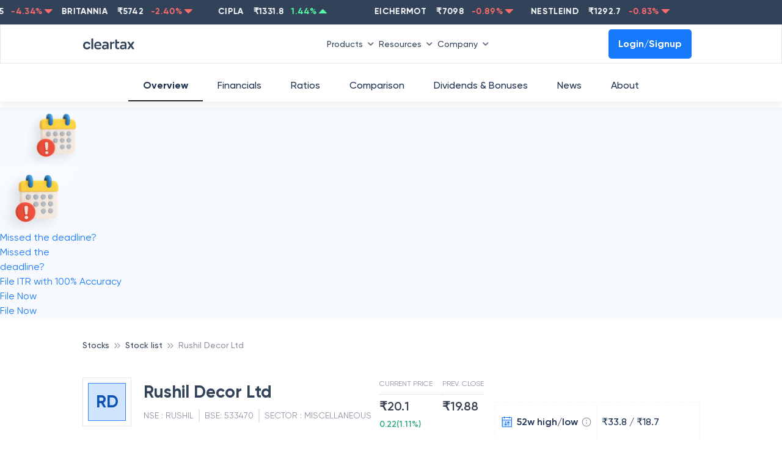

--- FILE ---
content_type: application/javascript; charset=UTF-8
request_url: https://cleartax.in/frontier/_next/static/chunks/8162-01cb2f79978d8348.js
body_size: 5457
content:
!function(){try{var e="undefined"!=typeof window?window:"undefined"!=typeof global?global:"undefined"!=typeof self?self:{},n=Error().stack;n&&(e._sentryDebugIds=e._sentryDebugIds||{},e._sentryDebugIds[n]="efed818b-50cd-4282-9a69-46f4afc14b19",e._sentryDebugIdIdentifier="sentry-dbid-efed818b-50cd-4282-9a69-46f4afc14b19")}catch(e){}}();"use strict";(self.webpackChunk_N_E=self.webpackChunk_N_E||[]).push([[8162],{82923:function(e,n,o){o.d(n,{I:function(){return c}});var t=o(59499),r=o(94184),a=o.n(r);o(67294);var s=o(90608),i=o(85893),c=function(e){var n,o,r=a()((n={},(0,t.Z)(n,"loader-overlay",!0),(0,t.Z)(n,"full-loader-overlay",e.fullPage),n)),c=a()((o={},(0,t.Z)(o,"loader-wrapper",!0),(0,t.Z)(o,"full-page-loader-wrapper",e.fullPage),o));return e.loading?(0,i.jsx)("div",{className:c,children:(0,i.jsxs)("div",{className:"".concat(r," ").concat(e.className),children:[(0,i.jsx)(s.a,{loaderUrl:e.loaderUrl,loadingLabel:e.loadingLabel,size:e.size,className:"loader"}),e.children]})}):(0,i.jsx)(i.Fragment,{children:e.children})}},90608:function(e,n,o){o.d(n,{a:function(){return d},I:function(){return p.I}});var t,r=o(59499),a=o(94184),s=o.n(a);o(67294);var i=o(78352),c=o(85893),l=(t={},(0,r.Z)(t,i.$.XSMALL,"2"),(0,r.Z)(t,i.$.SMALL,"4"),(0,r.Z)(t,i.$.LARGE,"12"),(0,r.Z)(t,i.$.MEDIUM,"8"),(0,r.Z)(t,i.$.XLARGE,"16"),t),d=function(e){var n,o=e.loaderUrl,t=void 0===o?"":o,a=e.size,d=void 0===a?i.$.MEDIUM:a,p=e.className,m=e.loadingLabel,u=s()((n={},(0,r.Z)(n,"w-".concat(l[d]),!0),(0,r.Z)(n,"h-".concat(l[d]),!0),(0,r.Z)(n,"loader-svg-icon",!t),n));return(0,c.jsxs)("div",{className:"flex flex-col items-center justify-center w-fit ".concat(void 0===p?"":p),children:[t?(0,c.jsx)("img",{src:t,alt:"loader-icon",className:u}):(0,c.jsx)("svg",{className:u,width:"65px",height:"65px",viewBox:"0 0 66 66",xmlns:"http://www.w3.org/2000/svg",children:(0,c.jsx)("circle",{fill:"none",strokeWidth:"6",strokeLinecap:"round",cx:"33",cy:"33",r:"30"})}),void 0===m?"":m]})},p=o(82923)},57758:function(e,n,o){o.d(n,{G:function(){return i}});var t=o(25675),r=o.n(t);o(67294);var a=o(71194),s=o(85893),i=function(e){var n=e.className,o=e.image,t=e.text,i=e.displayImage,c=e.imgHeight,l=e.imgWidth,d=e.textClasses;return(0,s.jsxs)("div",{"data-testid":"no-data-component",className:"flex flex-col justify-center items-center ".concat(void 0===n?"":n),children:[(0,s.jsx)(a.If,{condition:void 0===i||i,children:(0,s.jsx)(r(),{src:void 0===o?"https://assets1.cleartax-cdn.com/cleartax/images/1646369067_group18142027.png":o,width:void 0===l?105:l,height:void 0===c?107:c,objectFit:"contain"})}),(0,s.jsx)("div",{className:void 0===d?"text-font-500 text-medium text-base":d,children:void 0===t?"Sorry, we do not have any data here.":t})]})}},91608:function(e,n,o){o.d(n,{h:function(){return u}});var t,r=o(59499),a=o(94184),s=o.n(a),i=o(67294),c=o(82524),l=o(19521),d=((t=d||{}).xs="2px",t.sm="4px",t.md="8px",t.lg="12px",t.xl="16px",t),p=l.ZP.div.withConfig({displayName:"styles__ButtonGroupWrapper",componentId:"sc-4grqzy-0"})(function(e){var n=e.rounded,o=e.space;return"\n    button.spaced {\n      margin-right: ".concat(void 0===o?8:o,"px;\n    }\n\n    button.spaced:last-child {\n      margin-right: 0px;\n    }\n\n    button.no-spaced {\n      border-radius: 0px;\n    }\n\n    button.no-spaced:first-child {\n      border-top-left-radius: ").concat(d[n],";\n      border-bottom-left-radius: ").concat(d[n],";\n    }\n    button.no-spaced:last-child {\n      border-top-right-radius: ").concat(d[n],";\n      border-bottom-right-radius: ").concat(d[n],";\n    }\n  ")}),m=o(85893),u=function(e){var n=e.spaced,o=void 0!==n&&n,t=e.buttons,a=e.variant,l=e.onClick,d=e.rounded,u=void 0===d?"lg":d,h=e.buttonClassName,f=void 0===h?"":h,_=e.className,y=void 0===_?"":_,g=e.space,v=e.defaultSelectedIndex,x=void 0===v?0:v,b=(0,i.useState)(x<t.length?x:0),k=b[0],w=b[1],j=s()((0,r.Z)({},"".concat(y),!!y)),T=s()((0,r.Z)({spaced:o,"no-spaced":!o},"".concat(f),!!f)),L=function(e,n){console.log("ButtonGroup handleClick",n),w(n),l(e)};return(0,i.useEffect)(function(){w(x<t.length?x:0)},[x]),(0,m.jsx)(p,{rounded:u,space:void 0===g?8:g,className:j,children:t.map(function(e,n){return(0,m.jsx)(c.z,{id:e.key,name:e.placeholder,variant:a,onClick:function(e){return L(e,n)},rounded:u,className:"".concat(T," ").concat(n!==k?"button-light-noborder":""," ").concat(e.hidden?"hidden":""," sm:px-4"),children:e.placeholder},e.key)})})}},54794:function(e,n,o){o.d(n,{i:function(){return g}});var t=o(16835),r=o(27812),a=o(67294),s=o(70131),i=o(96697),c=o(85893),l=function(e){var n=e.direction||"right",o=e.thickness||5;return(0,c.jsx)("span",{className:"chevron-wrapper ".concat(e.className||""),children:(0,c.jsx)("svg",{"data-testid":"chevron-svg",className:"chevron-".concat(n," ").concat(e.reversed?"reversed":""),xmlns:"http://www.w3.org/2000/svg",viewBox:"up"===n||"down"===n?"0 0 120.5 66.8 ":"0 0 66.8 120.5",children:(0,c.jsx)("g",{children:(0,c.jsx)("g",{children:(0,c.jsx)("path",{d:{up:"M118.58,64.88h0a6.55,6.55,0,0,1-9.27,0L60.25,15.82,11.19,64.88a6.55,6.55,0,0,1-9.27,0h0a6.54,6.54,0,0,1,0-9.26l53.7-53.7a6.55,6.55,0,0,1,9.27,0l53.69,53.7A6.54,6.54,0,0,1,118.58,64.88Z",right:"M1.92,118.58h0a6.55,6.55,0,0,1,0-9.27L51,60.25,1.92,11.19a6.55,6.55,0,0,1,0-9.27h0a6.55,6.55,0,0,1,9.27,0l53.69,53.7a6.55,6.55,0,0,1,0,9.27L11.19,118.58A6.55,6.55,0,0,1,1.92,118.58Z",down:"M1.92,1.92h0a6.55,6.55,0,0,1,9.27,0L60.25,51,109.31,1.92a6.55,6.55,0,0,1,9.27,0h0a6.55,6.55,0,0,1,0,9.27L64.89,64.88a6.55,6.55,0,0,1-9.27,0L1.92,11.19A6.55,6.55,0,0,1,1.92,1.92Z",left:"M64.88,1.92h0a6.55,6.55,0,0,1,0,9.27L15.82,60.25l49.06,49.06a6.55,6.55,0,0,1,0,9.27h0a6.54,6.54,0,0,1-9.26,0L1.92,64.89a6.55,6.55,0,0,1,0-9.27l53.7-53.7A6.54,6.54,0,0,1,64.88,1.92Z"}[n],stroke:"currentColor",strokeWidth:"".concat(o,"px")})})})})})},d=o(71194),p=o(59499),m=o(79521);function u(e,n){var o=Object.keys(e);if(Object.getOwnPropertySymbols){var t=Object.getOwnPropertySymbols(e);n&&(t=t.filter(function(n){return Object.getOwnPropertyDescriptor(e,n).enumerable})),o.push.apply(o,t)}return o}function h(e){for(var n=1;n<arguments.length;n++){var o=null!=arguments[n]?arguments[n]:{};n%2?u(Object(o),!0).forEach(function(n){(0,p.Z)(e,n,o[n])}):Object.getOwnPropertyDescriptors?Object.defineProperties(e,Object.getOwnPropertyDescriptors(o)):u(Object(o)).forEach(function(n){Object.defineProperty(e,n,Object.getOwnPropertyDescriptor(o,n))})}return e}var f=function(e){var n=e.data,o=e.columns,t=e.sorted,r=e.id,a=(0,m.useTable)({columns:o,data:n,disableSortBy:!(void 0!==t&&t)},m.useSortBy,m.useExpanded),s=a.getTableProps,i=a.getTableBodyProps,l=a.headerGroups,d=a.rows,p=a.prepareRow;return(0,c.jsxs)("table",h(h({"data-testid":"testTable",id:r},s()),{},{children:[(0,c.jsx)("thead",{children:l.map(function(e){return(0,c.jsx)("tr",h(h({},e.getHeaderGroupProps()),{},{children:e.headers.map(function(e){return(0,c.jsxs)("th",h(h({className:"text-font-200 whitespace-nowrap text-s-12 text-left"},e.getHeaderProps(e.getSortByToggleProps())),{},{children:[e.render("Header"),(0,c.jsx)("span",{className:"pl-2",children:e.canSort?(0,c.jsx)("img",{className:"inline-block",src:"https://assets1.cleartax-cdn.com/cleartax/images/1642072523_group18140566.svg",alt:"sorting icon",width:10,height:18}):null})]}))})}))})}),(0,c.jsx)("tbody",h(h({},i()),{},{children:d.map(function(e){return p(e),(0,c.jsx)("tr",h(h({},e.getRowProps()),{},{children:e.cells.map(function(e){return(0,c.jsx)("td",h(h({},e.getCellProps()),{},{children:e.render("Cell")}))})}))})}))]}))},_=o(19521),y=_.ZP.div.withConfig({displayName:"styles__TableStyles",componentId:"sc-1t3flvr-0"})(function(e){var n=e.isViewMoreActive,o=e.borderRadius,t=void 0===o?12:o,r=e.padding,a=void 0===r?16:r,s=e.columnBorder,i=n?0:t,c="0.45px solid #e1e5ee";return(0,_.iv)(["overflow-x:auto;table{width:100%;border-collapse:separate;border:",";border-radius:","px;border-bottom-right-radius:","px;border-bottom-left-radius:","px;tr{:last-child{td{border-bottom:0;}}}th,td{margin:0;padding:","px;border-bottom:",";border-right:",";:last-child{border-right:0;}}th{background:#f6faff;font-weight:600;}}button.viewMore{border:",";padding:","px;border-radius:","px;border-top:none;border-top-right-radius:","px;border-top-left-radius:","px;}"],c,t,i,i,a,c,void 0!==s&&s?c:"none",c,a,t,i,i)}),g=function(e){var n=e.data,o=e.columns,p=e.tableId,m=e.sorted,u=e.viewMoreToggle,h=void 0===u||u,_=e.viewMore,g=void 0===_?{itemsToShow:5,itemsToExpand:4,viewMoreText:"View more",viewLessText:"View less",children:null}:_,v=e.borderRadius,x=e.padding,b=e.columnBorder,k=e.chevronThickness,w=(0,a.useState)(h&&g.itemsToShow<=n.length?(0,r.Z)(n).slice(0,g.itemsToShow):(0,r.Z)(n)),j=w[0],T=w[1],L=(0,a.useState)("more"),A=L[0],N=L[1],S=(0,i.Sj)().width,C=(0,a.useState)(100),E=C[0],M=C[1],Z=(0,s.YD)({triggerOnce:!0}),I=(0,t.Z)(Z,2),P=I[0],O=I[1],D=function(e){e.preventDefault(),j.length+g.itemsToExpand<=n.length?T((0,r.Z)(n).slice(0,j.length+g.itemsToExpand)):T((0,r.Z)(n))},B=function(e){e.preventDefault(),j.length-g.itemsToExpand>=g.itemsToShow?T((0,r.Z)(n).slice(0,j.length-g.itemsToExpand)):T((0,r.Z)(n).slice(0,g.itemsToShow<=n.length?g.itemsToShow:n.length))};return(0,a.useEffect)(function(){j.length===n.length?N("less"):g&&j.length===g.itemsToShow&&N("more")},[n.length,j,g]),(0,a.useEffect)(function(){M(document.getElementById(p).offsetWidth)},[p,S,O]),(0,a.useEffect)(function(){T(h&&g.itemsToShow<=n.length?(0,r.Z)(n).slice(0,g.itemsToShow):(0,r.Z)(n))},[n]),(0,c.jsxs)(y,{ref:P,isViewMoreActive:h,borderRadius:void 0===v?12:v,padding:void 0===x?16:x,columnBorder:void 0!==b&&b,children:[(0,c.jsx)(f,{data:j,columns:o,sorted:void 0!==m&&m,id:p}),(0,c.jsx)(d.If,{condition:h,children:(0,c.jsxs)("button",{"data-testid":"viewMore",style:{width:E},className:"viewMore w-full font-semibold text-base text-blue-350 flex items-center justify-center outline-none focus:outline-none",onClick:function(e){return"more"===A?D(e):B(e)},children:["more"===A?g.viewMoreText?g.viewMoreText:"View more":g.viewLessText?g.viewLessText:"View less",(0,c.jsx)(l,{direction:"more"===A?"down":"up",className:"mt-1 ml-5",thickness:void 0===k?10:k})]})})]})}},17680:function(e,n,o){o.d(n,{P:function(){return y}});var t=o(11752),r=o.n(t),a=o(67294),s=o(71194),i=o(59499),c=o(94184),l=o.n(c),d=o(19521),p=(0,d.F4)(["0%{transform:translateX(0);}100%{transform:translateX(-50%);}"]),m=d.ZP.div.withConfig({displayName:"styles__SliderContainer",componentId:"sc-sbtlf2-0"})(["background-color:#314259;position:fixed;z-index:100;max-width:100%;height:40px;.track{height:40px;position:relative;overflow:hidden;font-style:normal;display:flex;justify-content:space-between;animation:"," 15s linear infinite;display:flex;&:hover{animation-play-state:paused;}}.eachContent{cursor:pointer;min-width:240px;}}"],p),u=o(25401),h=o(85893),f=function(e){var n=e.className,o=void 0===n?"":n,t=e.onClick,r=e.dataSet,a=e.children,s=l()((0,i.Z)({},"".concat(o),o));return(0,h.jsxs)(m,{className:"".concat(s," flex"),onClick:void 0===t?function(){}:t,children:[(0,h.jsx)("div",{className:"track flex font-bold tracking-wide",children:r.map(function(e,n){return(0,h.jsxs)("div",{className:"flex p-2 mx-2 text-white text-s-14 eachContent",children:[(0,h.jsxs)("div",{className:"px-2 whitespace-nowrap",children:[" ",e.name," "]}),(0,h.jsxs)("div",{className:"px-2",children:[" ₹",e.value," "]}),e.trend?(0,h.jsxs)("div",{className:"px-1 text-green-220 flex",children:[(0,h.jsxs)("span",{children:[e.rate,"% "]}),(0,h.jsx)("div",{className:"px-1 self-center pb-1",children:(0,h.jsx)(u.z,{})})]}):(0,h.jsxs)("div",{className:"px-1 text-red-200 flex",children:[(0,h.jsxs)("span",{children:[e.rate.toFixed(2),"% "]}),(0,h.jsx)("div",{className:"px-1 self-center pb-1",children:(0,h.jsx)(u.l,{})})]})]},n)})}),void 0===a?null:a]})},_=r()().publicRuntimeConfig,y=function(){var e,n=(0,a.useState)([]),o=n[0],t=n[1],r=(0,a.useState)(!1),i=r[0],c=r[1];return(0,a.useEffect)(function(){c(!0),fetch("".concat(_.STOCKS_BACKEND_ENDPOINT,"/ticker-bar")).then(function(e){return e.json()}).then(function(e){t(e),c(!1)}).catch(function(e){console.log(e,"ticker bar api failed")})},[]),(0,h.jsx)(h.Fragment,{children:(0,h.jsx)(s.If,{condition:!i,children:(e=null==o?void 0:o.map(function(e){return{name:e.nsesymbol,value:e.stock_price_infos.price,rate:e.stock_price_infos.change,trend:e.stock_price_infos.change>0,slug:e.url_slug}}),(0,h.jsx)(f,{className:"fixed top-0 text-s-14",dataSet:e}))})})}},9214:function(e,n,o){o.d(n,{K:function(){return r}}),o(67294);var t=o(85893),r=function(e){return(0,t.jsx)(t.Fragment,{children:(0,t.jsxs)("div",{className:"antialiased w-full text-gray-700 sm:flex-col ",children:[e.meta,(0,t.jsx)("div",{className:"sm:w-full sm:mx-0 sm:p-0  ",children:e.children})]})})}},78352:function(e,n,o){o.d(n,{$:function(){return r}});var t,r=((t={})[t.LARGE=0]="LARGE",t[t.SMALL=1]="SMALL",t[t.MEDIUM=2]="MEDIUM",t[t.XSMALL=3]="XSMALL",t[t.XLARGE=4]="XLARGE",t)},15794:function(e,n,o){o.d(n,{Vt:function(){return t},gs:function(){return r}});var t={shareholders:[{key:"2020",placeholder:"2020"},{key:"2019",placeholder:"2019"},{key:"2018",placeholder:"2018"},{key:"2017",placeholder:"2017"},{key:"2016",placeholder:"2016"}],button1:[{key:"1D",placeholder:"1D"},{key:"1W",placeholder:"1W"},{key:"1M",placeholder:"1M"},{key:"1Y",placeholder:"1Y"},{key:"3Y",placeholder:"3Y"},{key:"5Y",placeholder:"5Y"}],button2:[{key:"NSE",placeholder:"NSE"},{key:"BSE",placeholder:"BSE"}],carat:[{key:"22k",placeholder:"22k"},{key:"24k",placeholder:"24k"}],gram:[{key:"1gm",placeholder:"1gm"},{key:"1kg",placeholder:"1kg"}],intervals:[{key:"1W",placeholder:"1W"},{key:"1M",placeholder:"1M"},{key:"1Y",placeholder:"1Y"},{key:"3Y",placeholder:"3Y",hidden:!0},{key:"5Y",placeholder:"5Y",hidden:!0},{key:"1Y",placeholder:"All"}],button3:[{key:"all",placeholder:"All Stocks"},{key:"topGain",placeholder:"Top Gainers"},{key:"topLose",placeholder:"Top Losers"}],tabGroup:[{key:"Overview",placeholder:"Overview",id:"graph-section"},{key:"Financials",placeholder:"Financials",id:"financials"},{key:"Peers",placeholder:"Peers",id:"cards-section"},{key:"Dividends",placeholder:"Dividends",id:"divident-section"},{key:"Bonuses",placeholder:"Bonuses",id:"divident-section"},{key:"Announcements",placeholder:"Announcements",id:"cards-section"},{key:"About",placeholder:"About",id:"about-section"}],tabGroupListing:[{key:"all",placeholder:"All stocks",id:"all-stocks-mob"},{key:"topGain",placeholder:"Top gainers",id:"top-gainers-mob"},{key:"topLose",placeholder:"Top losers",id:"top-losers-mob"}]},r={headers:[{key:"company_name",placeHolder:"COMPANY",slug:"companyname"},{key:"price",placeHolder:"PRICE",slug:"stock_price_infos__price"},{key:"prev_close",placeHolder:"PREVIOUS CLOSE",slug:"stock_price_infos__oldprice"},{key:"mcap",placeHolder:"MCAP (IN CR)",slug:"stock_price_infos__mcap"},{key:"pe_ratio",placeHolder:"P/E",slug:"stock_price_infos__pe_ratio"}],data:[{company_name:"Adani Transmission Ltd",company_slug:"Adani_Transmission_ltd",company_sector:"Chemicals",price:"₹154.98",prev_close:"₹142.98",mcap:"₹123342",pe_ratio:"0.10",returns_5y:"12.87"},{company_name:"Fairchem Organics Ltd",company_slug:"Fairchem_Organics_Ltd",company_sector:"Energy",price:"₹114.08",prev_close:"₹142.98",mcap:"₹123342",pe_ratio:"0.10",returns_5y:"12.87"},{company_name:"Vineet Laboratories Ltd",company_slug:"Vineet_Laboratories_Ltd",company_sector:"Biotechnology",price:"₹54.09",prev_close:"₹142.98",mcap:"₹123342",pe_ratio:"0.10",returns_5y:"12.87"},{company_name:"Meghmani Finechem Ltd",company_slug:"Adani_Transmission_ltd",company_sector:"Chemicals",price:"₹154.98",prev_close:"₹142.98",mcap:"₹123342",pe_ratio:"0.10",returns_5y:"12.87"},{company_name:"Chemplast Sanmar Ltd",company_slug:"Adani_Transmission_ltd",company_sector:"Chemicals",price:"₹154.98",prev_close:"₹142.98",mcap:"₹123342",pe_ratio:"0.10",returns_5y:"12.87"},{company_name:"DC Infotech And Comm...",company_slug:"Adani_Transmission_ltd",company_sector:"Automobiles",price:"₹154.98",prev_close:"₹142.98",mcap:"₹123342",pe_ratio:"0.10",returns_5y:"12.87"},{company_name:"Euro Multivision Ltd",company_slug:"Adani_Transmission_ltd",company_sector:"Telecommunications",price:"₹154.98",prev_close:"₹142.98",mcap:"₹123342",pe_ratio:"0.10",returns_5y:"12.87"},{company_name:"Adani Transmission Ltd",company_slug:"Adani_Transmission_ltd",company_sector:"Chemicals",price:"₹154.98",prev_close:"₹142.98",mcap:"₹123342",pe_ratio:"0.10",returns_5y:"12.87"},{company_name:"Adani Transmission Ltd",company_slug:"Adani_Transmission_ltd",company_sector:"Chemicals",price:"₹154.98",prev_close:"₹142.98",mcap:"₹123342",pe_ratio:"0.10",returns_5y:"12.87"},{company_name:"Adani Transmission Ltd",company_slug:"Adani_Transmission_ltd",company_sector:"Chemicals",price:"₹154.98",prev_close:"₹142.98",mcap:"₹123342",pe_ratio:"0.10",returns_5y:"12.87"},{company_name:"Adani Transmission Ltd",company_slug:"Adani_Transmission_ltd",company_sector:"Chemicals",price:"₹154.98",prev_close:"₹142.98",mcap:"₹123342",pe_ratio:"0.10",returns_5y:"12.87"},{company_name:"Adani Transmission Ltd",company_slug:"Adani_Transmission_ltd",company_sector:"Chemicals",price:"₹154.98",prev_close:"₹142.98",mcap:"₹123342",pe_ratio:"0.10",returns_5y:"12.87"},{company_name:"DC Infotech And Comm...",company_slug:"Adani_Transmission_ltd",company_sector:"Automobiles",price:"₹154.98",prev_close:"₹142.98",mcap:"₹123342",pe_ratio:"0.10",returns_5y:"12.87"},{company_name:"Euro Multivision Ltd",company_slug:"Adani_Transmission_ltd",company_sector:"Telecommunications",price:"₹154.98",prev_close:"₹142.98",mcap:"₹123342",pe_ratio:"0.10",returns_5y:"12.87"},{company_name:"DC Infotech And Comm...",company_slug:"Adani_Transmission_ltd",company_sector:"Automobiles",price:"₹154.98",prev_close:"₹142.98",mcap:"₹123342",pe_ratio:"0.10",returns_5y:"12.87"},{company_name:"Euro Multivision Ltd",company_slug:"Adani_Transmission_ltd",company_sector:"Telecommunications",price:"₹154.98",prev_close:"₹142.98",mcap:"₹123342",pe_ratio:"0.10",returns_5y:"12.87"}]}}}]);

--- FILE ---
content_type: application/javascript; charset=UTF-8
request_url: https://cleartax.in/frontier/_next/static/chunks/2658-724ef66b75adcf4c.js
body_size: 9193
content:
!function(){try{var e="undefined"!=typeof window?window:"undefined"!=typeof global?global:"undefined"!=typeof self?self:{},r=Error().stack;r&&(e._sentryDebugIds=e._sentryDebugIds||{},e._sentryDebugIds[r]="f7239c89-b1f8-4b7c-8da6-366973f5cad0",e._sentryDebugIdIdentifier="sentry-dbid-f7239c89-b1f8-4b7c-8da6-366973f5cad0")}catch(e){}}(),(self.webpackChunk_N_E=self.webpackChunk_N_E||[]).push([[2658],{48168:function(e,r,t){let n=t(39092),l={};for(let e of Object.keys(n))l[n[e]]=e;let a={rgb:{channels:3,labels:"rgb"},hsl:{channels:3,labels:"hsl"},hsv:{channels:3,labels:"hsv"},hwb:{channels:3,labels:"hwb"},cmyk:{channels:4,labels:"cmyk"},xyz:{channels:3,labels:"xyz"},lab:{channels:3,labels:"lab"},lch:{channels:3,labels:"lch"},hex:{channels:1,labels:["hex"]},keyword:{channels:1,labels:["keyword"]},ansi16:{channels:1,labels:["ansi16"]},ansi256:{channels:1,labels:["ansi256"]},hcg:{channels:3,labels:["h","c","g"]},apple:{channels:3,labels:["r16","g16","b16"]},gray:{channels:1,labels:["gray"]}};for(let r of(e.exports=a,Object.keys(a))){if(!("channels"in a[r]))throw Error("missing channels property: "+r);if(!("labels"in a[r]))throw Error("missing channel labels property: "+r);if(a[r].labels.length!==a[r].channels)throw Error("channel and label counts mismatch: "+r);let{channels:e,labels:t}=a[r];delete a[r].channels,delete a[r].labels,Object.defineProperty(a[r],"channels",{value:e}),Object.defineProperty(a[r],"labels",{value:t})}a.rgb.hsl=function(e){let r;let t=e[0]/255,n=e[1]/255,l=e[2]/255,a=Math.min(t,n,l),o=Math.max(t,n,l),i=o-a;o===a?r=0:t===o?r=(n-l)/i:n===o?r=2+(l-t)/i:l===o&&(r=4+(t-n)/i),(r=Math.min(60*r,360))<0&&(r+=360);let s=(a+o)/2;return[r,100*(o===a?0:s<=.5?i/(o+a):i/(2-o-a)),100*s]},a.rgb.hsv=function(e){let r,t,n,l,a;let o=e[0]/255,i=e[1]/255,s=e[2]/255,u=Math.max(o,i,s),h=u-Math.min(o,i,s),c=function(e){return(u-e)/6/h+.5};return 0===h?(l=0,a=0):(a=h/u,r=c(o),t=c(i),n=c(s),o===u?l=n-t:i===u?l=1/3+r-n:s===u&&(l=2/3+t-r),l<0?l+=1:l>1&&(l-=1)),[360*l,100*a,100*u]},a.rgb.hwb=function(e){let r=e[0],t=e[1],n=e[2];return[a.rgb.hsl(e)[0],1/255*Math.min(r,Math.min(t,n))*100,100*(n=1-1/255*Math.max(r,Math.max(t,n)))]},a.rgb.cmyk=function(e){let r=e[0]/255,t=e[1]/255,n=e[2]/255,l=Math.min(1-r,1-t,1-n);return[100*((1-r-l)/(1-l)||0),100*((1-t-l)/(1-l)||0),100*((1-n-l)/(1-l)||0),100*l]},a.rgb.keyword=function(e){let r;let t=l[e];if(t)return t;let a=1/0;for(let t of Object.keys(n)){let l=n[t],o=(e[0]-l[0])**2+(e[1]-l[1])**2+(e[2]-l[2])**2;o<a&&(a=o,r=t)}return r},a.keyword.rgb=function(e){return n[e]},a.rgb.xyz=function(e){let r=e[0]/255,t=e[1]/255,n=e[2]/255;return[100*(.4124*(r=r>.04045?((r+.055)/1.055)**2.4:r/12.92)+.3576*(t=t>.04045?((t+.055)/1.055)**2.4:t/12.92)+.1805*(n=n>.04045?((n+.055)/1.055)**2.4:n/12.92)),100*(.2126*r+.7152*t+.0722*n),100*(.0193*r+.1192*t+.9505*n)]},a.rgb.lab=function(e){let r=a.rgb.xyz(e),t=r[0],n=r[1],l=r[2];return t/=95.047,n/=100,l/=108.883,[116*(n=n>.008856?n**(1/3):7.787*n+16/116)-16,500*((t=t>.008856?t**(1/3):7.787*t+16/116)-n),200*(n-(l=l>.008856?l**(1/3):7.787*l+16/116))]},a.hsl.rgb=function(e){let r,t,n;let l=e[0]/360,a=e[1]/100,o=e[2]/100;if(0===a)return[n=255*o,n,n];r=o<.5?o*(1+a):o+a-o*a;let i=2*o-r,s=[0,0,0];for(let e=0;e<3;e++)(t=l+-(1/3*(e-1)))<0&&t++,t>1&&t--,n=6*t<1?i+(r-i)*6*t:2*t<1?r:3*t<2?i+(r-i)*(2/3-t)*6:i,s[e]=255*n;return s},a.hsl.hsv=function(e){let r=e[0],t=e[1]/100,n=e[2]/100,l=t,a=Math.max(n,.01);n*=2,t*=n<=1?n:2-n,l*=a<=1?a:2-a;let o=(n+t)/2;return[r,100*(0===n?2*l/(a+l):2*t/(n+t)),100*o]},a.hsv.rgb=function(e){let r=e[0]/60,t=e[1]/100,n=e[2]/100,l=r-Math.floor(r),a=255*n*(1-t),o=255*n*(1-t*l),i=255*n*(1-t*(1-l));switch(n*=255,Math.floor(r)%6){case 0:return[n,i,a];case 1:return[o,n,a];case 2:return[a,n,i];case 3:return[a,o,n];case 4:return[i,a,n];case 5:return[n,a,o]}},a.hsv.hsl=function(e){let r,t;let n=e[0],l=e[1]/100,a=e[2]/100,o=Math.max(a,.01);t=(2-l)*a;let i=(2-l)*o;return[n,100*(l*o/(i<=1?i:2-i)||0),100*(t/=2)]},a.hwb.rgb=function(e){let r,t,n,l;let a=e[0]/360,o=e[1]/100,i=e[2]/100,s=o+i;s>1&&(o/=s,i/=s);let u=Math.floor(6*a),h=1-i;r=6*a-u,(1&u)!=0&&(r=1-r);let c=o+r*(h-o);switch(u){default:case 6:case 0:t=h,n=c,l=o;break;case 1:t=c,n=h,l=o;break;case 2:t=o,n=h,l=c;break;case 3:t=o,n=c,l=h;break;case 4:t=c,n=o,l=h;break;case 5:t=h,n=o,l=c}return[255*t,255*n,255*l]},a.cmyk.rgb=function(e){let r=e[0]/100,t=e[1]/100,n=e[2]/100,l=e[3]/100;return[255*(1-Math.min(1,r*(1-l)+l)),255*(1-Math.min(1,t*(1-l)+l)),255*(1-Math.min(1,n*(1-l)+l))]},a.xyz.rgb=function(e){let r,t,n;let l=e[0]/100,a=e[1]/100,o=e[2]/100;return r=(r=3.2406*l+-1.5372*a+-.4986*o)>.0031308?1.055*r**(1/2.4)-.055:12.92*r,t=(t=-.9689*l+1.8758*a+.0415*o)>.0031308?1.055*t**(1/2.4)-.055:12.92*t,n=(n=.0557*l+-.204*a+1.057*o)>.0031308?1.055*n**(1/2.4)-.055:12.92*n,[255*(r=Math.min(Math.max(0,r),1)),255*(t=Math.min(Math.max(0,t),1)),255*(n=Math.min(Math.max(0,n),1))]},a.xyz.lab=function(e){let r=e[0],t=e[1],n=e[2];return r/=95.047,t/=100,n/=108.883,[116*(t=t>.008856?t**(1/3):7.787*t+16/116)-16,500*((r=r>.008856?r**(1/3):7.787*r+16/116)-t),200*(t-(n=n>.008856?n**(1/3):7.787*n+16/116))]},a.lab.xyz=function(e){let r,t,n;let l=e[0],a=e[1],o=e[2];r=a/500+(t=(l+16)/116),n=t-o/200;let i=t**3,s=r**3,u=n**3;return t=(i>.008856?i:(t-16/116)/7.787)*100,[r=(s>.008856?s:(r-16/116)/7.787)*95.047,t,n=(u>.008856?u:(n-16/116)/7.787)*108.883]},a.lab.lch=function(e){let r;let t=e[0],n=e[1],l=e[2];return(r=360*Math.atan2(l,n)/2/Math.PI)<0&&(r+=360),[t,Math.sqrt(n*n+l*l),r]},a.lch.lab=function(e){let r=e[0],t=e[1],n=e[2]/360*2*Math.PI;return[r,t*Math.cos(n),t*Math.sin(n)]},a.rgb.ansi16=function(e,r=null){let[t,n,l]=e,o=null===r?a.rgb.hsv(e)[2]:r;if(0===(o=Math.round(o/50)))return 30;let i=30+(Math.round(l/255)<<2|Math.round(n/255)<<1|Math.round(t/255));return 2===o&&(i+=60),i},a.hsv.ansi16=function(e){return a.rgb.ansi16(a.hsv.rgb(e),e[2])},a.rgb.ansi256=function(e){let r=e[0],t=e[1],n=e[2];return r===t&&t===n?r<8?16:r>248?231:Math.round((r-8)/247*24)+232:16+36*Math.round(r/255*5)+6*Math.round(t/255*5)+Math.round(n/255*5)},a.ansi16.rgb=function(e){let r=e%10;if(0===r||7===r)return e>50&&(r+=3.5),[r=r/10.5*255,r,r];let t=(~~(e>50)+1)*.5;return[(1&r)*t*255,(r>>1&1)*t*255,(r>>2&1)*t*255]},a.ansi256.rgb=function(e){let r;if(e>=232){let r=(e-232)*10+8;return[r,r,r]}return[Math.floor((e-=16)/36)/5*255,Math.floor((r=e%36)/6)/5*255,r%6/5*255]},a.rgb.hex=function(e){let r=(((255&Math.round(e[0]))<<16)+((255&Math.round(e[1]))<<8)+(255&Math.round(e[2]))).toString(16).toUpperCase();return"000000".substring(r.length)+r},a.hex.rgb=function(e){let r=e.toString(16).match(/[a-f0-9]{6}|[a-f0-9]{3}/i);if(!r)return[0,0,0];let t=r[0];3===r[0].length&&(t=t.split("").map(e=>e+e).join(""));let n=parseInt(t,16);return[n>>16&255,n>>8&255,255&n]},a.rgb.hcg=function(e){let r;let t=e[0]/255,n=e[1]/255,l=e[2]/255,a=Math.max(Math.max(t,n),l),o=Math.min(Math.min(t,n),l),i=a-o;return r=i<1?o/(1-i):0,[(i<=0?0:a===t?(n-l)/i%6:a===n?2+(l-t)/i:4+(t-n)/i)/6%1*360,100*i,100*r]},a.hsl.hcg=function(e){let r=e[1]/100,t=e[2]/100,n=t<.5?2*r*t:2*r*(1-t),l=0;return n<1&&(l=(t-.5*n)/(1-n)),[e[0],100*n,100*l]},a.hsv.hcg=function(e){let r=e[1]/100,t=e[2]/100,n=r*t,l=0;return n<1&&(l=(t-n)/(1-n)),[e[0],100*n,100*l]},a.hcg.rgb=function(e){let r=e[0]/360,t=e[1]/100,n=e[2]/100;if(0===t)return[255*n,255*n,255*n];let l=[0,0,0],a=r%1*6,o=a%1,i=1-o,s=0;switch(Math.floor(a)){case 0:l[0]=1,l[1]=o,l[2]=0;break;case 1:l[0]=i,l[1]=1,l[2]=0;break;case 2:l[0]=0,l[1]=1,l[2]=o;break;case 3:l[0]=0,l[1]=i,l[2]=1;break;case 4:l[0]=o,l[1]=0,l[2]=1;break;default:l[0]=1,l[1]=0,l[2]=i}return s=(1-t)*n,[(t*l[0]+s)*255,(t*l[1]+s)*255,(t*l[2]+s)*255]},a.hcg.hsv=function(e){let r=e[1]/100,t=r+e[2]/100*(1-r),n=0;return t>0&&(n=r/t),[e[0],100*n,100*t]},a.hcg.hsl=function(e){let r=e[1]/100,t=e[2]/100*(1-r)+.5*r,n=0;return t>0&&t<.5?n=r/(2*t):t>=.5&&t<1&&(n=r/(2*(1-t))),[e[0],100*n,100*t]},a.hcg.hwb=function(e){let r=e[1]/100,t=r+e[2]/100*(1-r);return[e[0],(t-r)*100,(1-t)*100]},a.hwb.hcg=function(e){let r=e[1]/100,t=1-e[2]/100,n=t-r,l=0;return n<1&&(l=(t-n)/(1-n)),[e[0],100*n,100*l]},a.apple.rgb=function(e){return[e[0]/65535*255,e[1]/65535*255,e[2]/65535*255]},a.rgb.apple=function(e){return[e[0]/255*65535,e[1]/255*65535,e[2]/255*65535]},a.gray.rgb=function(e){return[e[0]/100*255,e[0]/100*255,e[0]/100*255]},a.gray.hsl=function(e){return[0,0,e[0]]},a.gray.hsv=a.gray.hsl,a.gray.hwb=function(e){return[0,100,e[0]]},a.gray.cmyk=function(e){return[0,0,0,e[0]]},a.gray.lab=function(e){return[e[0],0,0]},a.gray.hex=function(e){let r=255&Math.round(e[0]/100*255),t=((r<<16)+(r<<8)+r).toString(16).toUpperCase();return"000000".substring(t.length)+t},a.rgb.gray=function(e){return[(e[0]+e[1]+e[2])/3/255*100]}},12085:function(e,r,t){let n=t(48168),l=t(4111),a={};Object.keys(n).forEach(e=>{a[e]={},Object.defineProperty(a[e],"channels",{value:n[e].channels}),Object.defineProperty(a[e],"labels",{value:n[e].labels});let r=l(e);Object.keys(r).forEach(t=>{let n=r[t];a[e][t]=function(e){let r=function(...r){let t=r[0];if(null==t)return t;t.length>1&&(r=t);let n=e(r);if("object"==typeof n)for(let e=n.length,r=0;r<e;r++)n[r]=Math.round(n[r]);return n};return"conversion"in e&&(r.conversion=e.conversion),r}(n),a[e][t].raw=function(e){let r=function(...r){let t=r[0];return null==t?t:(t.length>1&&(r=t),e(r))};return"conversion"in e&&(r.conversion=e.conversion),r}(n)})}),e.exports=a},39092:function(e){"use strict";e.exports={aliceblue:[240,248,255],antiquewhite:[250,235,215],aqua:[0,255,255],aquamarine:[127,255,212],azure:[240,255,255],beige:[245,245,220],bisque:[255,228,196],black:[0,0,0],blanchedalmond:[255,235,205],blue:[0,0,255],blueviolet:[138,43,226],brown:[165,42,42],burlywood:[222,184,135],cadetblue:[95,158,160],chartreuse:[127,255,0],chocolate:[210,105,30],coral:[255,127,80],cornflowerblue:[100,149,237],cornsilk:[255,248,220],crimson:[220,20,60],cyan:[0,255,255],darkblue:[0,0,139],darkcyan:[0,139,139],darkgoldenrod:[184,134,11],darkgray:[169,169,169],darkgreen:[0,100,0],darkgrey:[169,169,169],darkkhaki:[189,183,107],darkmagenta:[139,0,139],darkolivegreen:[85,107,47],darkorange:[255,140,0],darkorchid:[153,50,204],darkred:[139,0,0],darksalmon:[233,150,122],darkseagreen:[143,188,143],darkslateblue:[72,61,139],darkslategray:[47,79,79],darkslategrey:[47,79,79],darkturquoise:[0,206,209],darkviolet:[148,0,211],deeppink:[255,20,147],deepskyblue:[0,191,255],dimgray:[105,105,105],dimgrey:[105,105,105],dodgerblue:[30,144,255],firebrick:[178,34,34],floralwhite:[255,250,240],forestgreen:[34,139,34],fuchsia:[255,0,255],gainsboro:[220,220,220],ghostwhite:[248,248,255],gold:[255,215,0],goldenrod:[218,165,32],gray:[128,128,128],green:[0,128,0],greenyellow:[173,255,47],grey:[128,128,128],honeydew:[240,255,240],hotpink:[255,105,180],indianred:[205,92,92],indigo:[75,0,130],ivory:[255,255,240],khaki:[240,230,140],lavender:[230,230,250],lavenderblush:[255,240,245],lawngreen:[124,252,0],lemonchiffon:[255,250,205],lightblue:[173,216,230],lightcoral:[240,128,128],lightcyan:[224,255,255],lightgoldenrodyellow:[250,250,210],lightgray:[211,211,211],lightgreen:[144,238,144],lightgrey:[211,211,211],lightpink:[255,182,193],lightsalmon:[255,160,122],lightseagreen:[32,178,170],lightskyblue:[135,206,250],lightslategray:[119,136,153],lightslategrey:[119,136,153],lightsteelblue:[176,196,222],lightyellow:[255,255,224],lime:[0,255,0],limegreen:[50,205,50],linen:[250,240,230],magenta:[255,0,255],maroon:[128,0,0],mediumaquamarine:[102,205,170],mediumblue:[0,0,205],mediumorchid:[186,85,211],mediumpurple:[147,112,219],mediumseagreen:[60,179,113],mediumslateblue:[123,104,238],mediumspringgreen:[0,250,154],mediumturquoise:[72,209,204],mediumvioletred:[199,21,133],midnightblue:[25,25,112],mintcream:[245,255,250],mistyrose:[255,228,225],moccasin:[255,228,181],navajowhite:[255,222,173],navy:[0,0,128],oldlace:[253,245,230],olive:[128,128,0],olivedrab:[107,142,35],orange:[255,165,0],orangered:[255,69,0],orchid:[218,112,214],palegoldenrod:[238,232,170],palegreen:[152,251,152],paleturquoise:[175,238,238],palevioletred:[219,112,147],papayawhip:[255,239,213],peachpuff:[255,218,185],peru:[205,133,63],pink:[255,192,203],plum:[221,160,221],powderblue:[176,224,230],purple:[128,0,128],rebeccapurple:[102,51,153],red:[255,0,0],rosybrown:[188,143,143],royalblue:[65,105,225],saddlebrown:[139,69,19],salmon:[250,128,114],sandybrown:[244,164,96],seagreen:[46,139,87],seashell:[255,245,238],sienna:[160,82,45],silver:[192,192,192],skyblue:[135,206,235],slateblue:[106,90,205],slategray:[112,128,144],slategrey:[112,128,144],snow:[255,250,250],springgreen:[0,255,127],steelblue:[70,130,180],tan:[210,180,140],teal:[0,128,128],thistle:[216,191,216],tomato:[255,99,71],turquoise:[64,224,208],violet:[238,130,238],wheat:[245,222,179],white:[255,255,255],whitesmoke:[245,245,245],yellow:[255,255,0],yellowgreen:[154,205,50]}},4111:function(e,r,t){let n=t(48168);e.exports=function(e){let r=function(e){let r=function(){let e={},r=Object.keys(n);for(let t=r.length,n=0;n<t;n++)e[r[n]]={distance:-1,parent:null};return e}(),t=[e];for(r[e].distance=0;t.length;){let e=t.pop(),l=Object.keys(n[e]);for(let n=l.length,a=0;a<n;a++){let n=l[a],o=r[n];-1===o.distance&&(o.distance=r[e].distance+1,o.parent=e,t.unshift(n))}}return r}(e),t={},l=Object.keys(r);for(let e=l.length,a=0;a<e;a++){let e=l[a];null!==r[e].parent&&(t[e]=function(e,r){let t=[r[e].parent,e],l=n[r[e].parent][e],a=r[e].parent;for(;r[a].parent;)t.unshift(r[a].parent),l=function(e,r){return function(t){return r(e(t))}}(n[r[a].parent][a],l),a=r[a].parent;return l.conversion=t,l}(e,r))}return t}},8874:function(e){"use strict";e.exports={aliceblue:[240,248,255],antiquewhite:[250,235,215],aqua:[0,255,255],aquamarine:[127,255,212],azure:[240,255,255],beige:[245,245,220],bisque:[255,228,196],black:[0,0,0],blanchedalmond:[255,235,205],blue:[0,0,255],blueviolet:[138,43,226],brown:[165,42,42],burlywood:[222,184,135],cadetblue:[95,158,160],chartreuse:[127,255,0],chocolate:[210,105,30],coral:[255,127,80],cornflowerblue:[100,149,237],cornsilk:[255,248,220],crimson:[220,20,60],cyan:[0,255,255],darkblue:[0,0,139],darkcyan:[0,139,139],darkgoldenrod:[184,134,11],darkgray:[169,169,169],darkgreen:[0,100,0],darkgrey:[169,169,169],darkkhaki:[189,183,107],darkmagenta:[139,0,139],darkolivegreen:[85,107,47],darkorange:[255,140,0],darkorchid:[153,50,204],darkred:[139,0,0],darksalmon:[233,150,122],darkseagreen:[143,188,143],darkslateblue:[72,61,139],darkslategray:[47,79,79],darkslategrey:[47,79,79],darkturquoise:[0,206,209],darkviolet:[148,0,211],deeppink:[255,20,147],deepskyblue:[0,191,255],dimgray:[105,105,105],dimgrey:[105,105,105],dodgerblue:[30,144,255],firebrick:[178,34,34],floralwhite:[255,250,240],forestgreen:[34,139,34],fuchsia:[255,0,255],gainsboro:[220,220,220],ghostwhite:[248,248,255],gold:[255,215,0],goldenrod:[218,165,32],gray:[128,128,128],green:[0,128,0],greenyellow:[173,255,47],grey:[128,128,128],honeydew:[240,255,240],hotpink:[255,105,180],indianred:[205,92,92],indigo:[75,0,130],ivory:[255,255,240],khaki:[240,230,140],lavender:[230,230,250],lavenderblush:[255,240,245],lawngreen:[124,252,0],lemonchiffon:[255,250,205],lightblue:[173,216,230],lightcoral:[240,128,128],lightcyan:[224,255,255],lightgoldenrodyellow:[250,250,210],lightgray:[211,211,211],lightgreen:[144,238,144],lightgrey:[211,211,211],lightpink:[255,182,193],lightsalmon:[255,160,122],lightseagreen:[32,178,170],lightskyblue:[135,206,250],lightslategray:[119,136,153],lightslategrey:[119,136,153],lightsteelblue:[176,196,222],lightyellow:[255,255,224],lime:[0,255,0],limegreen:[50,205,50],linen:[250,240,230],magenta:[255,0,255],maroon:[128,0,0],mediumaquamarine:[102,205,170],mediumblue:[0,0,205],mediumorchid:[186,85,211],mediumpurple:[147,112,219],mediumseagreen:[60,179,113],mediumslateblue:[123,104,238],mediumspringgreen:[0,250,154],mediumturquoise:[72,209,204],mediumvioletred:[199,21,133],midnightblue:[25,25,112],mintcream:[245,255,250],mistyrose:[255,228,225],moccasin:[255,228,181],navajowhite:[255,222,173],navy:[0,0,128],oldlace:[253,245,230],olive:[128,128,0],olivedrab:[107,142,35],orange:[255,165,0],orangered:[255,69,0],orchid:[218,112,214],palegoldenrod:[238,232,170],palegreen:[152,251,152],paleturquoise:[175,238,238],palevioletred:[219,112,147],papayawhip:[255,239,213],peachpuff:[255,218,185],peru:[205,133,63],pink:[255,192,203],plum:[221,160,221],powderblue:[176,224,230],purple:[128,0,128],rebeccapurple:[102,51,153],red:[255,0,0],rosybrown:[188,143,143],royalblue:[65,105,225],saddlebrown:[139,69,19],salmon:[250,128,114],sandybrown:[244,164,96],seagreen:[46,139,87],seashell:[255,245,238],sienna:[160,82,45],silver:[192,192,192],skyblue:[135,206,235],slateblue:[106,90,205],slategray:[112,128,144],slategrey:[112,128,144],snow:[255,250,250],springgreen:[0,255,127],steelblue:[70,130,180],tan:[210,180,140],teal:[0,128,128],thistle:[216,191,216],tomato:[255,99,71],turquoise:[64,224,208],violet:[238,130,238],wheat:[245,222,179],white:[255,255,255],whitesmoke:[245,245,245],yellow:[255,255,0],yellowgreen:[154,205,50]}},19818:function(e,r,t){var n=t(8874),l=t(86851),a=Object.hasOwnProperty,o=Object.create(null);for(var i in n)a.call(n,i)&&(o[n[i]]=i);var s=e.exports={to:{},get:{}};function u(e,r,t){return Math.min(Math.max(r,e),t)}function h(e){var r=Math.round(e).toString(16).toUpperCase();return r.length<2?"0"+r:r}s.get=function(e){var r,t;switch(e.substring(0,3).toLowerCase()){case"hsl":r=s.get.hsl(e),t="hsl";break;case"hwb":r=s.get.hwb(e),t="hwb";break;default:r=s.get.rgb(e),t="rgb"}return r?{model:t,value:r}:null},s.get.rgb=function(e){if(!e)return null;var r,t,l,o=[0,0,0,1];if(r=e.match(/^#([a-f0-9]{6})([a-f0-9]{2})?$/i)){for(t=0,l=r[2],r=r[1];t<3;t++){var i=2*t;o[t]=parseInt(r.slice(i,i+2),16)}l&&(o[3]=parseInt(l,16)/255)}else if(r=e.match(/^#([a-f0-9]{3,4})$/i)){for(t=0,l=(r=r[1])[3];t<3;t++)o[t]=parseInt(r[t]+r[t],16);l&&(o[3]=parseInt(l+l,16)/255)}else if(r=e.match(/^rgba?\(\s*([+-]?\d+)(?=[\s,])\s*(?:,\s*)?([+-]?\d+)(?=[\s,])\s*(?:,\s*)?([+-]?\d+)\s*(?:[,|\/]\s*([+-]?[\d\.]+)(%?)\s*)?\)$/)){for(t=0;t<3;t++)o[t]=parseInt(r[t+1],0);r[4]&&(r[5]?o[3]=.01*parseFloat(r[4]):o[3]=parseFloat(r[4]))}else if(r=e.match(/^rgba?\(\s*([+-]?[\d\.]+)\%\s*,?\s*([+-]?[\d\.]+)\%\s*,?\s*([+-]?[\d\.]+)\%\s*(?:[,|\/]\s*([+-]?[\d\.]+)(%?)\s*)?\)$/)){for(t=0;t<3;t++)o[t]=Math.round(2.55*parseFloat(r[t+1]));r[4]&&(r[5]?o[3]=.01*parseFloat(r[4]):o[3]=parseFloat(r[4]))}else if(!(r=e.match(/^(\w+)$/)))return null;else return"transparent"===r[1]?[0,0,0,0]:a.call(n,r[1])?((o=n[r[1]])[3]=1,o):null;for(t=0;t<3;t++)o[t]=u(o[t],0,255);return o[3]=u(o[3],0,1),o},s.get.hsl=function(e){if(!e)return null;var r=e.match(/^hsla?\(\s*([+-]?(?:\d{0,3}\.)?\d+)(?:deg)?\s*,?\s*([+-]?[\d\.]+)%\s*,?\s*([+-]?[\d\.]+)%\s*(?:[,|\/]\s*([+-]?(?=\.\d|\d)(?:0|[1-9]\d*)?(?:\.\d*)?(?:[eE][+-]?\d+)?)\s*)?\)$/);if(r){var t=parseFloat(r[4]);return[(parseFloat(r[1])%360+360)%360,u(parseFloat(r[2]),0,100),u(parseFloat(r[3]),0,100),u(isNaN(t)?1:t,0,1)]}return null},s.get.hwb=function(e){if(!e)return null;var r=e.match(/^hwb\(\s*([+-]?\d{0,3}(?:\.\d+)?)(?:deg)?\s*,\s*([+-]?[\d\.]+)%\s*,\s*([+-]?[\d\.]+)%\s*(?:,\s*([+-]?(?=\.\d|\d)(?:0|[1-9]\d*)?(?:\.\d*)?(?:[eE][+-]?\d+)?)\s*)?\)$/);if(r){var t=parseFloat(r[4]);return[(parseFloat(r[1])%360+360)%360,u(parseFloat(r[2]),0,100),u(parseFloat(r[3]),0,100),u(isNaN(t)?1:t,0,1)]}return null},s.to.hex=function(){var e=l(arguments);return"#"+h(e[0])+h(e[1])+h(e[2])+(e[3]<1?h(Math.round(255*e[3])):"")},s.to.rgb=function(){var e=l(arguments);return e.length<4||1===e[3]?"rgb("+Math.round(e[0])+", "+Math.round(e[1])+", "+Math.round(e[2])+")":"rgba("+Math.round(e[0])+", "+Math.round(e[1])+", "+Math.round(e[2])+", "+e[3]+")"},s.to.rgb.percent=function(){var e=l(arguments),r=Math.round(e[0]/255*100),t=Math.round(e[1]/255*100),n=Math.round(e[2]/255*100);return e.length<4||1===e[3]?"rgb("+r+"%, "+t+"%, "+n+"%)":"rgba("+r+"%, "+t+"%, "+n+"%, "+e[3]+")"},s.to.hsl=function(){var e=l(arguments);return e.length<4||1===e[3]?"hsl("+e[0]+", "+e[1]+"%, "+e[2]+"%)":"hsla("+e[0]+", "+e[1]+"%, "+e[2]+"%, "+e[3]+")"},s.to.hwb=function(){var e=l(arguments),r="";return e.length>=4&&1!==e[3]&&(r=", "+e[3]),"hwb("+e[0]+", "+e[1]+"%, "+e[2]+"%"+r+")"},s.to.keyword=function(e){return o[e.slice(0,3)]}},6767:function(e,r,t){let n=t(19818),l=t(12085),a=["keyword","gray","hex"],o={};for(let e of Object.keys(l))o[[...l[e].labels].sort().join("")]=e;let i={};function s(e,r){let t,u;if(!(this instanceof s))return new s(e,r);if(r&&r in a&&(r=null),r&&!(r in l))throw Error("Unknown model: "+r);if(null==e)this.model="rgb",this.color=[0,0,0],this.valpha=1;else if(e instanceof s)this.model=e.model,this.color=[...e.color],this.valpha=e.valpha;else if("string"==typeof e){let r=n.get(e);if(null===r)throw Error("Unable to parse color from string: "+e);this.model=r.model,u=l[this.model].channels,this.color=r.value.slice(0,u),this.valpha="number"==typeof r.value[u]?r.value[u]:1}else if(e.length>0){this.model=r||"rgb",u=l[this.model].channels;let t=Array.prototype.slice.call(e,0,u);this.color=c(t,u),this.valpha="number"==typeof e[u]?e[u]:1}else if("number"==typeof e)this.model="rgb",this.color=[e>>16&255,e>>8&255,255&e],this.valpha=1;else{this.valpha=1;let r=Object.keys(e);"alpha"in e&&(r.splice(r.indexOf("alpha"),1),this.valpha="number"==typeof e.alpha?e.alpha:0);let n=r.sort().join("");if(!(n in o))throw Error("Unable to parse color from object: "+JSON.stringify(e));this.model=o[n];let{labels:a}=l[this.model],i=[];for(t=0;t<a.length;t++)i.push(e[a[t]]);this.color=c(i)}if(i[this.model])for(t=0,u=l[this.model].channels;t<u;t++){let e=i[this.model][t];e&&(this.color[t]=e(this.color[t]))}this.valpha=Math.max(0,Math.min(1,this.valpha)),Object.freeze&&Object.freeze(this)}for(let e of(s.prototype={toString(){return this.string()},toJSON(){return this[this.model]()},string(e){let r=this.model in n.to?this:this.rgb(),t=1===(r=r.round("number"==typeof e?e:1)).valpha?r.color:[...r.color,this.valpha];return n.to[r.model](t)},percentString(e){let r=this.rgb().round("number"==typeof e?e:1),t=1===r.valpha?r.color:[...r.color,this.valpha];return n.to.rgb.percent(t)},array(){return 1===this.valpha?[...this.color]:[...this.color,this.valpha]},object(){let e={},{channels:r}=l[this.model],{labels:t}=l[this.model];for(let n=0;n<r;n++)e[t[n]]=this.color[n];return 1!==this.valpha&&(e.alpha=this.valpha),e},unitArray(){let e=this.rgb().color;return e[0]/=255,e[1]/=255,e[2]/=255,1!==this.valpha&&e.push(this.valpha),e},unitObject(){let e=this.rgb().object();return e.r/=255,e.g/=255,e.b/=255,1!==this.valpha&&(e.alpha=this.valpha),e},round(e){var r;return e=Math.max(e||0,0),new s([...this.color.map((r=e,function(e){return Number(e.toFixed(r))})),this.valpha],this.model)},alpha(e){return void 0!==e?new s([...this.color,Math.max(0,Math.min(1,e))],this.model):this.valpha},red:u("rgb",0,h(255)),green:u("rgb",1,h(255)),blue:u("rgb",2,h(255)),hue:u(["hsl","hsv","hsl","hwb","hcg"],0,e=>(e%360+360)%360),saturationl:u("hsl",1,h(100)),lightness:u("hsl",2,h(100)),saturationv:u("hsv",1,h(100)),value:u("hsv",2,h(100)),chroma:u("hcg",1,h(100)),gray:u("hcg",2,h(100)),white:u("hwb",1,h(100)),wblack:u("hwb",2,h(100)),cyan:u("cmyk",0,h(100)),magenta:u("cmyk",1,h(100)),yellow:u("cmyk",2,h(100)),black:u("cmyk",3,h(100)),x:u("xyz",0,h(95.047)),y:u("xyz",1,h(100)),z:u("xyz",2,h(108.833)),l:u("lab",0,h(100)),a:u("lab",1),b:u("lab",2),keyword(e){return void 0!==e?new s(e):l[this.model].keyword(this.color)},hex(e){return void 0!==e?new s(e):n.to.hex(this.rgb().round().color)},hexa(e){if(void 0!==e)return new s(e);let r=this.rgb().round().color,t=Math.round(255*this.valpha).toString(16).toUpperCase();return 1===t.length&&(t="0"+t),n.to.hex(r)+t},rgbNumber(){let e=this.rgb().color;return(255&e[0])<<16|(255&e[1])<<8|255&e[2]},luminosity(){let e=this.rgb().color,r=[];for(let[t,n]of e.entries()){let e=n/255;r[t]=e<=.04045?e/12.92:((e+.055)/1.055)**2.4}return .2126*r[0]+.7152*r[1]+.0722*r[2]},contrast(e){let r=this.luminosity(),t=e.luminosity();return r>t?(r+.05)/(t+.05):(t+.05)/(r+.05)},level(e){let r=this.contrast(e);return r>=7?"AAA":r>=4.5?"AA":""},isDark(){let e=this.rgb().color;return(2126*e[0]+7152*e[1]+722*e[2])/1e4<128},isLight(){return!this.isDark()},negate(){let e=this.rgb();for(let r=0;r<3;r++)e.color[r]=255-e.color[r];return e},lighten(e){let r=this.hsl();return r.color[2]+=r.color[2]*e,r},darken(e){let r=this.hsl();return r.color[2]-=r.color[2]*e,r},saturate(e){let r=this.hsl();return r.color[1]+=r.color[1]*e,r},desaturate(e){let r=this.hsl();return r.color[1]-=r.color[1]*e,r},whiten(e){let r=this.hwb();return r.color[1]+=r.color[1]*e,r},blacken(e){let r=this.hwb();return r.color[2]+=r.color[2]*e,r},grayscale(){let e=this.rgb().color,r=.3*e[0]+.59*e[1]+.11*e[2];return s.rgb(r,r,r)},fade(e){return this.alpha(this.valpha-this.valpha*e)},opaquer(e){return this.alpha(this.valpha+this.valpha*e)},rotate(e){let r=this.hsl(),t=r.color[0];return t=(t=(t+e)%360)<0?360+t:t,r.color[0]=t,r},mix(e,r){if(!e||!e.rgb)throw Error('Argument to "mix" was not a Color instance, but rather an instance of '+typeof e);let t=e.rgb(),n=this.rgb(),l=void 0===r?.5:r,a=2*l-1,o=t.alpha()-n.alpha(),i=((a*o==-1?a:(a+o)/(1+a*o))+1)/2,u=1-i;return s.rgb(i*t.red()+u*n.red(),i*t.green()+u*n.green(),i*t.blue()+u*n.blue(),t.alpha()*l+n.alpha()*(1-l))}},Object.keys(l))){if(a.includes(e))continue;let{channels:r}=l[e];s.prototype[e]=function(...r){var t;return this.model===e?new s(this):r.length>0?new s(r,e):new s([...Array.isArray(t=l[this.model][e].raw(this.color))?t:[t],this.valpha],e)},s[e]=function(...t){let n=t[0];return"number"==typeof n&&(n=c(t,r)),new s(n,e)}}function u(e,r,t){for(let n of e=Array.isArray(e)?e:[e])(i[n]||(i[n]=[]))[r]=t;return e=e[0],function(n){let l;return void 0!==n?(t&&(n=t(n)),(l=this[e]()).color[r]=n):(l=this[e]().color[r],t&&(l=t(l))),l}}function h(e){return function(r){return Math.max(0,Math.min(e,r))}}function c(e,r){for(let t=0;t<r;t++)"number"!=typeof e[t]&&(e[t]=0);return e}e.exports=s},75708:function(e,r,t){var n;"undefined"!=typeof self&&self,n=function(e){return function(e){function r(n){if(t[n])return t[n].exports;var l=t[n]={i:n,l:!1,exports:{}};return e[n].call(l.exports,l,l.exports,r),l.l=!0,l.exports}var t={};return r.m=e,r.c=t,r.d=function(e,t,n){r.o(e,t)||Object.defineProperty(e,t,{configurable:!1,enumerable:!0,get:n})},r.n=function(e){var t=e&&e.__esModule?function(){return e.default}:function(){return e};return r.d(t,"a",t),t},r.o=function(e,r){return Object.prototype.hasOwnProperty.call(e,r)},r.p="",r(r.s=0)}([function(e,r,t){"use strict";function n(){return(n=Object.assign?Object.assign.bind():function(e){for(var r=1;r<arguments.length;r++){var t=arguments[r];for(var n in t)Object.prototype.hasOwnProperty.call(t,n)&&(e[n]=t[n])}return e}).apply(this,arguments)}function l(e,r){(null==r||r>e.length)&&(r=e.length);for(var t=0,n=Array(r);t<r;t++)n[t]=e[t];return n}function a(e){return(a="function"==typeof Symbol&&"symbol"==typeof Symbol.iterator?function(e){return typeof e}:function(e){return e&&"function"==typeof Symbol&&e.constructor===Symbol&&e!==Symbol.prototype?"symbol":typeof e})(e)}Object.defineProperty(r,"__esModule",{value:!0}),t.d(r,"HighchartsReact",function(){return u});var o=t(1),i=t.n(o),s="undefined"!=typeof window?o.useLayoutEffect:o.useEffect,u=Object(o.memo)(Object(o.forwardRef)(function(e,r){var t=Object(o.useRef)(),u=Object(o.useRef)(),h=Object(o.useRef)(e.constructorType),c=Object(o.useRef)(e.highcharts);return s(function(){function r(){var r=e.highcharts||"object"===("undefined"==typeof window?"undefined":a(window))&&window.Highcharts,n=e.constructorType||"chart";r?r[n]?e.options?u.current=r[n](t.current,e.options,e.callback):console.warn('The "options" property was not passed.'):console.warn('The "constructorType" property is incorrect or some required module is not imported.'):console.warn('The "highcharts" property was not passed.')}if(u.current){if(!1!==e.allowChartUpdate){if(e.constructorType!==h.current||e.highcharts!==c.current)h.current=e.constructorType,c.current=e.highcharts,r();else if(!e.immutable&&u.current){var n,o;(n=u.current).update.apply(n,[e.options].concat(function(e){if(Array.isArray(e))return l(e)}(o=e.updateArgs||[!0,!0])||function(e){if("undefined"!=typeof Symbol&&null!=e[Symbol.iterator]||null!=e["@@iterator"])return Array.from(e)}(o)||function(e,r){if(e){if("string"==typeof e)return l(e,void 0);var t=Object.prototype.toString.call(e).slice(8,-1);return"Object"===t&&e.constructor&&(t=e.constructor.name),"Map"===t||"Set"===t?Array.from(e):"Arguments"===t||/^(?:Ui|I)nt(?:8|16|32)(?:Clamped)?Array$/.test(t)?l(e,void 0):void 0}}(o)||function(){throw TypeError("Invalid attempt to spread non-iterable instance.\nIn order to be iterable, non-array objects must have a [Symbol.iterator]() method.")}()))}else r()}}else r()},[e.options,e.allowChartUpdate,e.updateArgs,e.containerProps,e.highcharts,e.constructorType]),s(function(){return function(){u.current&&(u.current.destroy(),u.current=null)}},[]),Object(o.useImperativeHandle)(r,function(){return{get chart(){return u.current},container:t}},[]),i.a.createElement("div",n({},e.containerProps,{ref:t}))}));r.default=u},function(r,t){r.exports=e}])},e.exports=n(t(67294))},86851:function(e,r,t){"use strict";var n=t(89594),l=Array.prototype.concat,a=Array.prototype.slice,o=e.exports=function(e){for(var r=[],t=0,o=e.length;t<o;t++){var i=e[t];n(i)?r=l.call(r,a.call(i)):r.push(i)}return r};o.wrap=function(e){return function(){return e(o(arguments))}}},89594:function(e){e.exports=function(e){return!!e&&"string"!=typeof e&&(e instanceof Array||Array.isArray(e)||e.length>=0&&(e.splice instanceof Function||Object.getOwnPropertyDescriptor(e,e.length-1)&&"String"!==e.constructor.name))}}}]);

--- FILE ---
content_type: application/javascript; charset=UTF-8
request_url: https://cleartax.in/frontier/_next/static/chunks/pages/cleartax.in/stocks/%5Bslug%5D-2af46b2392608925.js
body_size: 7084
content:
!function(){try{var e="undefined"!=typeof window?window:"undefined"!=typeof global?global:"undefined"!=typeof self?self:{},t=Error().stack;t&&(e._sentryDebugIds=e._sentryDebugIds||{},e._sentryDebugIds[t]="873563e6-5fa5-40d7-9097-0b3a7855927e",e._sentryDebugIdIdentifier="sentry-dbid-873563e6-5fa5-40d7-9097-0b3a7855927e")}catch(e){}}(),(self.webpackChunk_N_E=self.webpackChunk_N_E||[]).push([[886],{62926:function(e,t,s){"use strict";s.d(t,{Z:function(){return m}});var n,o,r=s(59499),a=s(94184),i=s.n(a);s(67294);var c=s(78352),l=s(85893),d=(n={},(0,r.Z)(n,c.$.XSMALL,"rounded-xs"),(0,r.Z)(n,c.$.SMALL,"rounded-sm"),(0,r.Z)(n,c.$.LARGE,"rounded-lg"),(0,r.Z)(n,c.$.MEDIUM,"rounded-md"),(0,r.Z)(n,c.$.XLARGE,"rounded-xl"),n),u=(o={},(0,r.Z)(o,c.$.XSMALL,"p-2"),(0,r.Z)(o,c.$.SMALL,"p-4"),(0,r.Z)(o,c.$.LARGE,"p-8"),(0,r.Z)(o,c.$.MEDIUM,"p-6"),(0,r.Z)(o,c.$.XLARGE,"p-10"),o),m=function(e){var t,s=e.rounded,n=void 0===s?c.$.LARGE:s,o=e.padding,a=void 0===o?c.$.LARGE:o,m=e.border,f=e.dashed,h=e.className,p=void 0===h?"":h,x=e.onClick,b=e.children,v=i()((t={},(0,r.Z)(t,"border border-solid border-gray-200",void 0!==m&&m),(0,r.Z)(t,"border-dashed",void 0!==f&&f),(0,r.Z)(t,"".concat(p),p),t));return(0,l.jsx)("div",{"data-testid":"Card",className:"".concat(d[n]," ").concat(u[a]," ").concat(v),onClick:void 0===x?function(){}:x,children:void 0===b?null:b})}},89949:function(e,t,s){"use strict";s.r(t),s.d(t,{__N_SSP:function(){return eL},default:function(){return eT}});var n,o=s(50029),r=s(64687),a=s.n(r),i=s(11752),c=s.n(i),l=s(67294),d=s(88106),u=s(9848),m=s(87283),f=s(43879),h=s(78352),p=s(20893),x=s(54931),b=s(57278),v=s(90608),y=s(82223),g=s(63010),j=s(64984),w=s(22795),N=s(59499),_=s(54794),k=s(25675),C=s.n(k),O=s(85893),E=function(e){return e.canExpand?e.isExpanded?(0,O.jsx)("span",{className:"text-blue-350 ml-2",children:"−"}):(0,O.jsx)("span",{className:"ml-2",children:(0,O.jsx)(C(),{src:"https://assets1.cleartax-cdn.com/cleartax/images/1642497867_vector1.svg",alt:"expand icon",width:8,height:13.33})}):null},S=s(83949),D={sharecapital:"Share capital",equitycapital:"Equity capital",reserves:"Reserves",borrowings:"Borrowings",otherliabilities:"Other liabilities",tradepayables:"Trade payables",advancefromcustomers:"Advance from customers",otherliabilityitems:"Other liabilty items",totalliabilities:"Total liabilities",fixedassets:"Fixed assets",cwip:"CWIP",investments:"Investements",totalassets:"Total assets",otherassets:"Other assets",tradereceivables:"Trade receivables",cashequivalents:"Cash equivalents",loansnadvances:"Loans & advances",otherassetitems:"Other asset items",inventories:"Inventories",land:"Land",building:"Building",estates:"Estates",plantmachinery:"Plant machinery",furniturenfittings:"Furniture fittings",vehicles:"Vehicles",intangibleassets:"Intangible assets",otherfixedassets:"Other fixed assets"};function I(e,t){var s=Object.keys(e);if(Object.getOwnPropertySymbols){var n=Object.getOwnPropertySymbols(e);t&&(n=n.filter(function(t){return Object.getOwnPropertyDescriptor(e,t).enumerable})),s.push.apply(s,n)}return s}function P(e){for(var t=1;t<arguments.length;t++){var s=null!=arguments[t]?arguments[t]:{};t%2?I(Object(s),!0).forEach(function(t){(0,N.Z)(e,t,s[t])}):Object.getOwnPropertyDescriptors?Object.defineProperties(e,Object.getOwnPropertyDescriptors(s)):I(Object(s)).forEach(function(t){Object.defineProperty(e,t,Object.getOwnPropertyDescriptor(s,t))})}return e}var L=function(e){var t=e.headers,s=void 0===t?[]:t,n=e.data,o=void 0===n?[]:n,r=l.useMemo(function(){return o},[o]),a=l.useMemo(function(){return s.map(function(e){return"balance_sheet"===e.key?{Header:e.placeHolder,accessor:e.key,Cell:function(e){var t=e.row,s=e.value;return(0,O.jsxs)("div",P(P({className:"text-s-14 font-semibold mr-10 text-font-500 whitespace-nowrap flex items-center"},t.getToggleRowExpandedProps({style:{marginLeft:"".concat(1*t.depth,"rem")}})),{},{children:[(0,S.ei)(s,D),E(t)]}))},disableSortBy:!0}:{Header:e.placeHolder,accessor:e.key,Cell:function(e){var t=e.value;return(0,O.jsx)("div",{className:"text-s-14 font-medium text-font-500",children:(0,w.PN)(t)})}}})},[s]);return(0,O.jsx)(_.i,{tableId:"BalanceSheetTable",data:r,columns:a,sorted:!1,viewMoreToggle:!1,padding:12})},T=c()().publicRuntimeConfig,R=function(e){var t=e.id,s=e.companyCode,n=(0,l.useState)([]),o=n[0],r=n[1],a=(0,l.useState)(!1),i=a[0],c=a[1],d=(0,f.useViewport)().width;(0,l.useEffect)(function(){c(!0),fetch("".concat(T.STOCKS_BACKEND_ENDPOINT,"/balance-sheet?co_code=").concat(s)).then(function(e){return e.json()}).then(function(e){r(e),c(!1)}).catch(function(e){console.log(e,"balance sheet api failed")})},[s]);var u=!!o&&!i&&o.length>0;return!u&&d&&d>MOBILE_BREAKPOINT?(0,O.jsx)(O.Fragment,{}):(0,O.jsxs)("div",{id:t,className:"sm:w-full",children:[(0,O.jsx)("h2",{className:"text-s-40 sm:hidden",children:"Balance Sheet"}),(0,O.jsx)("div",{className:"flex items-start sm:flex-col",children:(0,O.jsx)("div",{className:"w-full mr-5 sm:w-full sm:mr-0",children:(0,O.jsx)(v.I,{size:h.$.LARGE,loadingLabel:"Loading",loading:i,children:u?(0,O.jsxs)(O.Fragment,{children:[(0,O.jsx)("div",{className:"text-font-200 text-base font-normal pb-4 pt-8",children:"*Figures in INR ( ₹) crores"}),(0,O.jsx)(L,{data:o,headers:(0,w.WR)(o,"balance_sheet")})]}):null})})})]})},A={cashfromoperatingactivity:"Operating activity",profitfromoperations:"Profit from operations",loansadvances:"Loans & advances",otherwcitems:"Others",workingcapitalchanges:"Working capital changes",directtaxes:"Direct taxes",cashfromfinancingactivity:"Financing activity",cashfrominvestingactivity:"Investing activity",netcashflow:"Net cash flow",proceedsfromborrowings:"Proceeds from borrowings",repaymentofborrowings:"Repayement of borrowings",interestpaidfin:"Interest paid",dividendspaid:"Dividends paid",proceedsfromshares:"Proceeds from shares",otherfinancingitems:"Other financing items",fixedassetspurchased:"Fixed assets purchased",fixedassetssold:"Fixed assets sold",investmentspurchased:"Investments purchased",investmentssold:"Investments sold",interestreceived:"Interest recieved",dividendsreceived:"Dividends recieved",otherinvestingitems:"Other investing items",receivables:"Receivables",inventory:"Inventory",payables:"Payables"};function M(e,t){var s=Object.keys(e);if(Object.getOwnPropertySymbols){var n=Object.getOwnPropertySymbols(e);t&&(n=n.filter(function(t){return Object.getOwnPropertyDescriptor(e,t).enumerable})),s.push.apply(s,n)}return s}function B(e){for(var t=1;t<arguments.length;t++){var s=null!=arguments[t]?arguments[t]:{};t%2?M(Object(s),!0).forEach(function(t){(0,N.Z)(e,t,s[t])}):Object.getOwnPropertyDescriptors?Object.defineProperties(e,Object.getOwnPropertyDescriptors(s)):M(Object(s)).forEach(function(t){Object.defineProperty(e,t,Object.getOwnPropertyDescriptor(s,t))})}return e}var F=function(e){var t=e.headers,s=void 0===t?[]:t,n=e.data,o=void 0===n?[]:n,r=l.useMemo(function(){return o},[o]),a=l.useMemo(function(){return s.map(function(e){return"cash_flow"===e.key?{Header:e.placeHolder,accessor:e.key,Cell:function(e){var t=e.row,s=e.value;return(0,O.jsxs)("div",B(B({className:"text-s-14 font-semibold mr-10 text-font-500 whitespace-nowrap flex items-center"},t.getToggleRowExpandedProps({style:{marginLeft:"".concat(1*t.depth,"rem")}})),{},{children:[(0,S.ei)(s,A),E(t)]}))},disableSortBy:!0}:{Header:e.placeHolder,accessor:e.key,Cell:function(e){var t=e.value;return(0,O.jsx)("div",{className:"text-s-14 font-medium text-font-500",children:(0,w.PN)(t)})}}})},[s]);return(0,O.jsx)(_.i,{tableId:"CashFlowTable",data:r,columns:a,sorted:!1,viewMoreToggle:!1,padding:12})},K=c()().publicRuntimeConfig,Z=function(e){var t=e.id,s=e.companyCode,n=(0,l.useState)([]),o=n[0],r=n[1],a=(0,l.useState)(!1),i=a[0],c=a[1],d=(0,f.useViewport)().width;(0,l.useEffect)(function(){c(!0),fetch("".concat(K.STOCKS_BACKEND_ENDPOINT,"/cash-flow?co_code=").concat(s)).then(function(e){return e.json()}).then(function(e){r(e),c(!1)}).catch(function(e){console.log(e,"cash flow api failed")})},[s]);var u=!!o&&!i&&o.length>0;return!u&&d&&d>MOBILE_BREAKPOINT?(0,O.jsx)(O.Fragment,{}):(0,O.jsxs)("div",{className:"py-20 sm:w-full",id:t,children:[(0,O.jsx)("h2",{className:"text-s-40 pb-8 sm:hidden",children:"Cash flow"}),(0,O.jsx)("div",{className:"flex sm:flex-col",children:(0,O.jsx)("div",{className:"w-full mr-5 sm:w-full sm:mr-0",children:(0,O.jsx)(v.I,{size:h.$.LARGE,loadingLabel:"Loading",loading:i,children:u?(0,O.jsxs)(O.Fragment,{children:[(0,O.jsx)("div",{className:"text-font-200 text-base font-normal pb-4",children:"*Figures in INR ( ₹) crores"}),(0,O.jsx)(F,{data:o,headers:(0,w.WR)(o,"cash_flow")})]}):null})})})]})},$=s(72690),H=s(30200),G=s(21350),U=function(e){var t=e.stockKeyData;return(0,O.jsx)("div",{className:"border-b-sm border-dashed border-grey-150",children:(0,O.jsx)(v.I,{size:h.$.LARGE,loadingLabel:"Loading",loading:!t,children:(0,O.jsx)("table",{className:"table m-auto w-full",children:(0,O.jsx)("tbody",{children:!!t&&H.Ky.map(function(e){var s;return t&&null===t[e.key]?null:(0,O.jsxs)("tr",{className:"text-grey-850 flex items-center justify-between border-l-sm border-t-sm border-dashed border-grey-150",children:[(0,O.jsx)("td",{className:"border-r-sm border-dashed border-grey-150 px-2 py-5 w-1/2",children:(0,O.jsxs)("div",{className:"flex font-medium items-center",children:[(0,O.jsx)("div",{className:"img-container min-w-max min-h-max",children:(0,O.jsx)("img",{src:e.pictureUrl,alt:"".concat(e.placeholder," icon"),width:24,height:24})}),(0,O.jsx)("div",{className:"px-1 font-semibold flex-auto",children:e.placeholder}),(0,O.jsx)("div",{className:"tooltip-wrapping-container ",children:(0,O.jsx)(G.u,{content:e.tooltip,direction:"bottom"})})]})}),(0,O.jsx)("td",{className:"border-r-sm border-dashed border-grey-150 px-2 py-5 font-medium w-1/2 my-auto",children:!!t&&("hi_52_wk"===(s=e.key)?"₹".concat(t.hi_52_wk," / ₹").concat(t.lo_52_wk):"".concat(t[s]))})]},e.key)})})})})})},z=s(27812),V=function(e){var t=e.headers,s=void 0===t?[]:t,n=e.data,o=void 0===n?[]:n,r=e.tableId,a=l.useMemo(function(){return o},[o]),i=l.useMemo(function(){return s.map(function(e){return{Header:"dividend_amount"===e.key||"bonus_ratio"===e.key?function(){return(0,O.jsx)("div",{className:"text-right inline-block w-[90%]",children:e.placeholder})}:e.placeholder,accessor:e.key,disableSortBy:"bonus_ratio"===e.key,Cell:function(t){var s=t.value,n="dividend_amount"===e.key||"bonus_ratio"===e.key?"text-right pr-4":null;return(0,O.jsxs)("div",{className:"text-base font-medium text-font-500 ".concat(n),children:["dividend_amount"===e.key?"₹":null,"div_date"===e.key||"bonus_date"===e.key?"".concat((0,w.PC)(s)):s]})}}})},[s]);return a.length<1?(0,O.jsx)(O.Fragment,{}):(0,O.jsx)(_.i,{data:a,columns:i,tableId:r,viewMoreToggle:!1,sorted:!0})},q=c()().publicRuntimeConfig,W=[{key:"div_date",placeholder:"DIVIDEND DATE"},{key:"dividend_amount",placeholder:"DIVIDEND AMOUNT"}],X=[{key:"bonus_date",placeholder:"BONUS DATE"},{key:"bonus_ratio",placeholder:"BONUS RATIO"}],J=function(e){var t=e.id,s=e.companyCode,n=(0,l.useState)(null),o=n[0],r=n[1],a=(0,l.useState)(!1),i=a[0],c=a[1],d=(0,l.useState)(null),u=d[0],m=d[1],f=(0,l.useState)(!1),p=f[0],x=f[1];return(0,l.useEffect)(function(){c(!0),fetch("".concat(q.STOCKS_BACKEND_ENDPOINT,"/dividends?co_code=").concat(s)).then(function(e){return e.json()}).then(function(e){return e.results}).catch(function(e){console.log(e,"dividend api failed")}).then(function(e){c(!1),r((0,z.Z)(e))}),x(!0),fetch("".concat(q.STOCKS_BACKEND_ENDPOINT,"/bonuses?co_code=").concat(s)).then(function(e){return e.json()}).then(function(e){return e.results}).catch(function(e){console.log(e,"bonus api failed")}).then(function(e){x(!1),m((0,z.Z)(e))})},[s]),(0,O.jsxs)("div",{className:"flex py-20 sm:flex-col sm:py-10",id:t,children:[(0,O.jsxs)("div",{className:"pr-5 w-1/2 sm:pr-0 sm:w-full",children:[(0,O.jsx)("h2",{className:"text-s-40 sm:hidden",children:"Dividends"}),(0,O.jsx)("div",{className:"py-8",children:(0,O.jsx)(v.I,{size:h.$.LARGE,loadingLabel:"Loading",loading:i,children:!!o&&!i&&(0,O.jsx)(V,{headers:W,data:o,tableId:"dividentTable"})})})]}),(0,O.jsxs)("div",{className:"pl-5 w-1/2 sm:pl-0 sm:w-full",children:[(0,O.jsx)("h2",{className:"text-s-40  sm:text-base",children:"Bonuses"}),(0,O.jsx)("div",{className:"py-8",children:(0,O.jsx)(v.I,{size:h.$.LARGE,loadingLabel:"Loading",loading:p,children:!!u&&!p&&(0,O.jsx)(V,{headers:X,data:u,tableId:"bonusTable"})})})]})]})},Y=s(94184),Q=s.n(Y),ee=s(62926),et=((n={}).start="start",n.end="end",n.center="center",n.between="between",n.around="around",n.evenly="evenly",n);et.between,et.between;var es=s(71194),en=function(e){var t=e.statName,s=e.statContent,n=e.className,o=void 0===n?"":n,r=e.infoText,a=void 0===r?"":r,i=e.infoTextDir,c=void 0===i?"bottom":i,l=Q()((0,N.Z)({"text-center flex flex-col justify-center":!0},"".concat(o),!!o));return(0,O.jsxs)(ee.Z,{dashed:!0,border:!0,className:l,children:[(0,O.jsxs)("div",{className:"text-base flex text-font-200 font-medium items-center justify-center",children:[t,(0,O.jsx)(es.If,{condition:!!(a&&c),children:(0,O.jsx)("span",{className:"ml-2 mt-1",children:(0,O.jsx)(G.u,{content:a,direction:c})})})]}),(0,O.jsx)("div",{className:"text-s-20 text-font-500 font-semibold pt-[18px]",children:s})]})},eo=function(e){var t,s=function(e,t){switch(e){case"dividend_yield":return"".concat(t[e],"%");case"bookvalue":return"₹".concat(t[e],"Cr");default:return"".concat(t[e])}};return(0,O.jsxs)("div",{className:"py-20 sm:py-10 sm:w-full",id:e.id,children:[(0,O.jsx)("h2",{className:"text-s-40 sm:hidden",children:"Key Ratios"}),(0,O.jsx)("div",{id:"statCardsExamples",className:"grid grid-cols-5 gap-4 my-10 lg:grid-cols-4 md:grid-cols-3 sm:grid-cols-2",children:(0,O.jsx)(v.I,{size:h.$.LARGE,loadingLabel:"Loading",loading:!e.keyRatios,children:!!e.keyRatios&&(t=e.keyRatios,H.TE.map(function(e){if(null!==t[e.key]&&0!==t[e.key])return(0,O.jsx)(en,{statName:e.placeholder,statContent:s(e.key,t),infoText:e.tooltipDescription},e.key)}))})})]})},er=s(73719),ea=s(30592);function ei(e,t){var s=Object.keys(e);if(Object.getOwnPropertySymbols){var n=Object.getOwnPropertySymbols(e);t&&(n=n.filter(function(t){return Object.getOwnPropertyDescriptor(e,t).enumerable})),s.push.apply(s,n)}return s}function ec(e){for(var t=1;t<arguments.length;t++){var s=null!=arguments[t]?arguments[t]:{};t%2?ei(Object(s),!0).forEach(function(t){(0,N.Z)(e,t,s[t])}):Object.getOwnPropertyDescriptors?Object.defineProperties(e,Object.getOwnPropertyDescriptors(s)):ei(Object(s)).forEach(function(t){Object.defineProperty(e,t,Object.getOwnPropertyDescriptor(s,t))})}return e}var el=c()().publicRuntimeConfig,ed=function(e){var t=e.headers,s=void 0===t?[]:t,n=e.data,o=void 0===n?[]:n,r=l.useMemo(function(){return o},[o]),a=l.useMemo(function(){return s.map(function(e){return"profit_and_loss"===e.key?{Header:e.placeHolder,accessor:e.key,Cell:function(e){var t=e.row,s=e.value;return(0,O.jsxs)("div",ec(ec({className:"text-s-14 font-semibold text-font-500"},t.getToggleRowExpandedProps({style:{marginLeft:"".concat(1*t.depth,"rem")}})),{},{children:[(0,S.q1)(s),E(t)]}))},disableSortBy:!0}:{Header:e.placeHolder,accessor:e.key,Cell:function(e){var t=e.value;return(0,O.jsx)("div",{className:"text-s-14 font-medium text-font-500",children:(0,w.PN)(t)})}}})},[s]);return(0,O.jsx)(_.i,{tableId:"profitLossTable",data:r,columns:a,sorted:!1,viewMoreToggle:!1,padding:12})},eu=function(e){var t=e.id,s=e.companyCode,n=(0,l.useState)([]),o=n[0],r=n[1],a=(0,l.useState)(!1),i=a[0],c=a[1],d=(0,f.useViewport)().width;(0,l.useEffect)(function(){c(!0),fetch("".concat(el.STOCKS_BACKEND_ENDPOINT,"/profit-loss?co_code=").concat(s)).then(function(e){return e.json()}).then(function(e){r(e),c(!1)}).catch(function(e){console.log(e,"peer comparision api failed")})},[s]);var u=!!o&&!i&&o.length>0;return!u&&d&&d>p.Gh?(0,O.jsx)(O.Fragment,{}):(0,O.jsxs)("div",{className:"py-20 sm:py-10 sm:w-full",id:t,children:[(0,O.jsx)("h2",{className:"text-s-40 sm:hidden",children:"Profit and loss"}),(0,O.jsx)(v.I,{size:h.$.LARGE,loadingLabel:"Loading",loading:i,children:u?(0,O.jsxs)(O.Fragment,{children:[(0,O.jsx)("div",{className:"text-font-200 text-base font-normal pb-4 pt-8",children:"*Figures in INR ( ₹) crores"}),(0,O.jsx)(ed,{data:o,headers:(0,w.WR)(o,"profit_and_loss")})]}):null})]})},em=s(82524),ef=s(91608),eh=function(e){var t=e.headers,s=void 0===t?[]:t,n=e.data,o=void 0===n?[]:n,r=l.useMemo(function(){return o},[o]),a=l.useMemo(function(){return s.map(function(e){return"shareholding_pattern"===e.key?{Header:e.placeHolder,accessor:e.key,Cell:function(e){var t=e.value;return(0,O.jsx)("div",{className:"text-s-14 font-semibold text-font-500",children:(0,S.q1)(t)})},disableSortBy:!0}:{Header:e.placeHolder,accessor:e.key,Cell:function(e){var t=e.value;return(0,O.jsxs)("div",{className:"text-s-14 font-medium text-font-500",children:[t,"%"]})}}})},[s]);return(0,O.jsx)(_.i,{tableId:"shareholdingTable",data:r,columns:a,sorted:!1,viewMoreToggle:!1,padding:12})},ep=s(19521),ex=ep.ZP.div.withConfig({displayName:"styles__ProgressBarWrapper",componentId:"sc-14scmj3-0"})(function(e){var t=e.width,s=void 0===t?8:t,n=e.color;return(0,ep.iv)(["progress[value]{height:","px;appearance:none;border:none;width:100%;::-webkit-progress-bar{background-color:white;border-top-width:1px;border-top-style:dashed;border-top-color:#e0e0e0;margin-top:","px;position:relative;}::-webkit-progress-value{border-radius:2px;position:absolute;top:-","px;background-image:",";}::-moz-progress-bar{background-color:white;border-top-width:1px;border-top-style:dashed;border-top-color:#e0e0e0;margin-top:","px;position:relative;}}"],s,s/2,s/2,void 0===n?"linear-gradient(131.19deg, #1678FB -4.37%, #7C6FF5 105.25%)":n,s/2)}),eb=function(e){var t=e.value,s=e.max,n=void 0===s?100:s,o=e.showValue,r=e.label,a=void 0===r?"":r,i=e.width,c=e.color,l=e.className,d=e.precision;return(0,O.jsxs)(ex,{width:void 0===i?8:i,color:void 0===c?"linear-gradient(131.19deg, #1678FB -4.37%, #7C6FF5 105.25%)":c,className:void 0===l?"":l,"data-testid":"progress",children:[(0,O.jsx)(es.If,{condition:!!a,children:(0,O.jsx)("div",{className:"font-medium text-s-14 text-font-500",children:a})}),(0,O.jsxs)("div",{className:"flex items-center",children:[(0,O.jsx)("progress",{value:t,max:n}),(0,O.jsx)(es.If,{condition:!!(void 0===o||o),children:(0,O.jsxs)("span",{className:"ml-3 font-semibold text-s-14 text-font-500",children:[(t/n*100).toFixed(void 0===d?0:d),"%"]})})]})]})},ev=function(e,t,s){var n=[];return null==e||e.forEach(function(e){var o={label:"",value:""};o.label=e.shareholding_pattern,o.value="".concat(t,"_").concat(s) in e?e["".concat(t,"_").concat(s)].toString():null,n.push(o)}),null==n?void 0:n.map(function(e){return(0,O.jsx)(eb,{className:"pt-4",label:(0,S.q1)(e.label),value:parseFloat(e.value?e.value:"0"),precision:2},e.label)})},ey=function(e,t){if(e&&e.length&&e.length<1)return"";var s,n=null===(s=Object.keys(e[0]).filter(function(e){return"subRows"!==e&&e!==t})[0])||void 0===s?void 0:s.split("_")[0];return"string"==typeof n?n:""},eg=function(e,t){if(e&&e.length&&e.length<1)return"";var s,n=null===(s=Object.keys(e[0]).filter(function(e){return"subRows"!==e&&e!==t})[0])||void 0===s?void 0:s.split("_")[1];return"string"==typeof n?n:""},ej=c()().publicRuntimeConfig,ew="shareholding_pattern",eN=function(e){var t=e.id,s=e.companyCode,n=(0,l.useState)(""),o=n[0],r=n[1],a=(0,l.useState)(""),i=a[0],c=a[1];(0,f.useViewport)().width;var d=(0,l.useState)(null),u=d[0],m=d[1],p=(0,l.useState)(!1),x=p[0],b=p[1];return(0,l.useEffect)(function(){b(!0),fetch("".concat(ej.STOCKS_BACKEND_ENDPOINT,"/shareholding-pattern?co_code=").concat(s)).then(function(e){return e.json()}).then(function(e){m(e),b(!1),r(ey(e,ew)),c(eg(e,ew))}).catch(function(e){console.log(e,"shareholding api failed")})},[s]),(0,O.jsxs)("div",{id:t,className:"py-20 sm:py-10 sm:w-full",children:[(0,O.jsx)("h2",{className:"text-s-40 pb-10 sm:hidden",children:"Shareholding pattern"}),u&&u.length>0?(0,O.jsxs)("div",{className:"flex sm:flex-col",children:[(0,O.jsx)("div",{className:"w-1/2 mr-5 sm:w-full sm:mr-0",children:(0,O.jsx)(v.I,{size:h.$.LARGE,loadingLabel:"Loading",loading:x,children:!!u&&!x&&(0,O.jsx)(eh,{data:u,headers:(0,w.WR)(u,ew)})})}),(0,O.jsxs)("div",{className:"w-1/2 ml-5 sm:w-full sm:ml-0 sm:py-10",children:[(0,O.jsx)(ef.h,{buttons:Object.keys(u[0]).filter(function(e){return"subRows"!==e&&e!==ew}).map(function(e){return{key:e,placeholder:e.slice(0,3)}}),variant:em.c.blue,spaced:!0,space:8,rounded:"md",buttonClassName:"py-1.5 px-4 text-s-14 sm:my-4",onClick:function(e){r(e.target.id.split("_")[0]),c(e.target.id.split("_")[1])}}),!!u&&ev((0,z.Z)(u),o,i)]})]}):(0,O.jsx)(O.Fragment,{})]})},e_=s(48804),ek=c()().publicRuntimeConfig,eC=function(e){var t=e.stockDetails,s=[{title:"Stocks",link:"/stocks/"},{title:"Stock list",link:"/stocks/screener/"},{title:t.companyname,link:null}],n=(0,f.useViewport)().width,o=(0,l.useState)([]),r=o[0],a=o[1],i=(0,l.useState)(!1),c=i[0],d=i[1];return(0,l.useEffect)(function(){d(!0),fetch("".concat(ek.STOCKS_BACKEND_ENDPOINT,"/board-members?co_code=").concat(t.co_code)).then(function(e){return e.json()}).then(function(e){a(e),d(!1)}).catch(function(e){console.log(e,"board members api failed")})},[t.co_code]),(0,O.jsxs)(O.Fragment,{children:[(0,O.jsx)(g.M,{isCompanyStock:!0}),(0,O.jsxs)("div",{className:"wg-container",children:[(0,O.jsx)("div",{className:"mx-auto my-8 sm:mx-4",children:(0,O.jsx)(b.a,{dataSet:s})}),n&&n<p.Gh?(0,O.jsx)(eO,{stockDetails:t,stockKeyDetails:t.stock_price_info,boardMembers:r}):(0,O.jsxs)(O.Fragment,{children:[(0,O.jsxs)("div",{className:"flex w-full pb-20 sm:flex-col sm:pb-10",children:[(0,O.jsx)("section",{id:"overview",className:"w-full",children:(0,O.jsx)($.d,{isCompanyStock:!0,stockDetails:t,companyCode:t.co_code})}),(0,O.jsx)("section",{className:"w-6/12 sm:w-full sm:px-4 flex flex-col justify-end",children:(0,O.jsx)("div",{children:(0,O.jsx)(U,{stockKeyData:t.stock_price_info})})})]}),(0,O.jsx)(e_.x,{}),(0,O.jsx)(e_.x,{children:(0,O.jsx)(eN,{id:"financials",companyCode:t.co_code})}),(0,O.jsx)(e_.x,{children:(0,O.jsx)(Z,{id:"cash-flow-section",companyCode:t.co_code})}),(0,O.jsx)(e_.x,{children:(0,O.jsx)(R,{id:"balance-sheet-section",companyCode:t.co_code})}),(0,O.jsx)(e_.x,{children:(0,O.jsx)(eu,{id:"profit-loss-section",companyCode:t.co_code})}),(0,O.jsx)(e_.x,{children:(0,O.jsx)(eo,{keyRatios:t.stock_price_info,id:"ratios"})}),(0,O.jsx)(e_.x,{children:(0,O.jsx)(ea.g,{companyCode:t.co_code,isCompanyStock:!0,id:"comparison"})}),(0,O.jsx)(e_.x,{children:(0,O.jsx)(J,{id:"dividend",companyCode:t.co_code})}),(0,O.jsx)(e_.x,{children:(0,O.jsx)(er.c,{id:"news",companyCode:t.co_code,sectorName:t.sect_name,isCompanyStock:!0})}),(0,O.jsx)(e_.x,{children:(0,O.jsx)(v.I,{size:h.$.LARGE,loadingLabel:"Loading",loading:c,children:!!r&&!c&&(0,O.jsx)(j.Z,{id:"about",keyInfoMeta:x.Y,details:t.company_description,stockName:t.companyname,keyInfo:(0,S.Dt)(t),members:r,stockImg:t.logo_url})})})]})]})]})},eO=function(e){var t=e.stockDetails,s=e.stockKeyDetails,n=e.boardMembers;return(0,O.jsxs)(O.Fragment,{children:[(0,O.jsxs)("div",{className:"flex w-full sm:flex-col",children:[(0,O.jsx)("section",{id:"overview",className:"w-full",children:(0,O.jsx)($.d,{stockDetails:t,companyCode:t.co_code,isCompanyStock:!0})}),(0,O.jsx)("section",{className:"w-6/12 sm:w-full",children:(0,O.jsxs)("div",{className:"sm:px-4",children:[(0,O.jsx)("h4",{className:"py-10 px-4",children:"Key fundamentals"}),(0,O.jsx)(U,{stockKeyData:s})]})})]}),(0,O.jsxs)("div",{className:"my-8",children:[(0,O.jsx)(y.U,{header:"Shareholding pattern",className:"w-full text-base p-4 sm:border-sm sm:border-grey-150",iconColor:"#1572ED",children:(0,O.jsx)(eN,{id:"financials",companyCode:t.co_code})}),(0,O.jsx)(y.U,{header:"Balance Sheet",className:"w-full text-base p-4  sm:border-sm sm:border-grey-150",iconColor:"#1572ED",children:(0,O.jsx)(R,{id:"balance-sheet-section",companyCode:t.co_code})}),(0,O.jsx)(y.U,{header:"Cash flow",className:"w-full text-base p-4  border-sm sm:border-grey-150",iconColor:"#1572ED",children:(0,O.jsx)(Z,{id:"cash-flow-section",companyCode:t.co_code})}),(0,O.jsx)(y.U,{header:"Profit and loss",className:"w-full text-base p-4  border-sm sm:border-grey-150",iconColor:"#1572ED",children:(0,O.jsx)(eu,{id:"profit-loss-section",companyCode:t.co_code})}),(0,O.jsx)(y.U,{header:"Key Ratios",className:"w-full text-base p-4  border-sm sm:border-grey-150",iconColor:"#1572ED",children:(0,O.jsx)(eo,{keyRatios:s,id:"ratios"})}),(0,O.jsx)(y.U,{header:"Peer Comparison",className:"w-full text-base p-4  border-sm sm:border-grey-150",iconColor:"#1572ED",children:(0,O.jsx)(ea.g,{companyCode:t.co_code,isCompanyStock:!0,id:"comparison"})}),(0,O.jsx)(y.U,{header:"Dividends",className:"w-full text-base p-4  border-sm sm:border-grey-150",iconColor:"#1572ED",children:(0,O.jsx)(J,{id:"dividend",companyCode:t.co_code})}),(0,O.jsx)(y.U,{header:"Stock & sector news",className:"w-full text-base p-4  border-sm sm:border-grey-150",iconColor:"#1572ED",children:(0,O.jsx)(er.c,{id:"news",companyCode:t.co_code,sectorName:t.sect_name,isCompanyStock:!0})}),(0,O.jsx)(e_.x,{}),(0,O.jsx)(e_.x,{children:(0,O.jsx)(j.Z,{id:"about",keyInfoMeta:x.Y,details:t.company_description,stockName:t.companyname,keyInfo:(0,S.Dt)(t),members:n||[],stockImg:t.logo_url})})]})]})},eE=s(17680),eS=s(9214),eD=s(47361),eI=s(3722),eP=c()().publicRuntimeConfig,eL=!0,eT=function(e){var t,s,n=e.slug,r=e.top_cta,i=(0,l.useState)(),c=i[0],f=i[1];(0,l.useEffect)(function(){h()},[]);var h=(t=(0,o.Z)(a().mark(function e(){var t,s;return a().wrap(function(e){for(;;)switch(e.prev=e.next){case 0:return e.prev=0,e.next=3,fetch("".concat(eP.STOCKS_BACKEND_ENDPOINT,"/slug/").concat(n));case 3:if(200!==(t=e.sent).status){e.next=8;break}return e.next=7,t.json();case 7:s=e.sent;case 8:f(s),e.next=14;break;case 11:e.prev=11,e.t0=e.catch(0),console.log("error",e.t0);case 14:case"end":return e.stop()}},e,null,[[0,11]])})),function(){return t.apply(this,arguments)});return c?(0,O.jsxs)(eS.K,{meta:(0,O.jsx)(eD.h,{title:"".concat(c.companyshortname," Share Price Today | ").concat(c.nsesymbol||""," NSE/BSE Live Price - ").concat(null==c||null===(s=c.stock_price_info)||void 0===s?void 0:s.price," | ").concat(c.companyshortname," Stock Analysis & News"),description:"".concat(c.companyshortname," Share Price & Stock Analysis - Find the live ").concat(c.nsesymbol||""," stock price on NSE and BSE with historic price charts. Also check other ").concat(c.companyshortname," stock information like valuation, key ratios, financial statements, quarterly results, latest new and more. Learn everything you need for ").concat(c.nsesymbol||""," fundamental analysis and stock research."),canonical:"".concat(eP.CLEARTAX_DOMAIN,"/stocks/").concat(c.url_slug)}),children:[(0,O.jsx)(eE.P,{}),(0,O.jsx)("div",{className:"mt-10",children:(0,O.jsx)(m.z,{data:u.u2})}),(0,O.jsx)("div",{className:"mt-20 sm:mt-0",children:(0,O.jsx)(d.Uz,{CTA:r,onClickCB:function(e){(0,eI.G)({label:"topCTA_button_stocks",obj:e.target})}})}),(0,O.jsx)(eC,{stockDetails:c}),(0,O.jsx)("script",{type:"application/ld+json",dangerouslySetInnerHTML:{__html:JSON.stringify((0,H.hr)(c))}}),(0,O.jsx)("script",{type:"application/ld+json",dangerouslySetInnerHTML:{__html:JSON.stringify((0,H.HN)(c))}})]}):(0,O.jsx)(O.Fragment,{})}},86626:function(e,t,s){(window.__NEXT_P=window.__NEXT_P||[]).push(["/cleartax.in/stocks/[slug]",function(){return s(89949)}])}},function(e){e.O(0,[3662,6898,8184,8705,6261,2658,3281,1492,8162,9401,7891,2888,9774,179],function(){return e(e.s=86626)}),_N_E=e.O()}]);

--- FILE ---
content_type: application/javascript; charset=UTF-8
request_url: https://cleartax.in/frontier/_next/static/chunks/8705-818d57b76f735c6c.js
body_size: 17225
content:
!function(){try{var e="undefined"!=typeof window?window:"undefined"!=typeof global?global:"undefined"!=typeof self?self:{},t=Error().stack;t&&(e._sentryDebugIds=e._sentryDebugIds||{},e._sentryDebugIds[t]="6f6be2fd-c5e9-4d37-a5e0-e2a9bb19b2c3",e._sentryDebugIdIdentifier="sentry-dbid-6f6be2fd-c5e9-4d37-a5e0-e2a9bb19b2c3")}catch(e){}}(),(self.webpackChunk_N_E=self.webpackChunk_N_E||[]).push([[8705],{70131:function(e,t,n){"use strict";n.d(t,{YD:function(){return g}});var r=n(67294);function o(){return(o=Object.assign||function(e){for(var t=1;t<arguments.length;t++){var n=arguments[t];for(var r in n)Object.prototype.hasOwnProperty.call(n,r)&&(e[r]=n[r])}return e}).apply(this,arguments)}function i(e,t){return(i=Object.setPrototypeOf||function(e,t){return e.__proto__=t,e})(e,t)}var u=new Map,s=new WeakMap,l=0,a=void 0;function c(e,t,n,r){if(void 0===n&&(n={}),void 0===r&&(r=a),void 0===window.IntersectionObserver&&void 0!==r){var o=e.getBoundingClientRect();return t(r,{isIntersecting:r,target:e,intersectionRatio:"number"==typeof n.threshold?n.threshold:0,time:0,boundingClientRect:o,intersectionRect:o,rootBounds:o}),function(){}}var i=function(e){var t=Object.keys(e).sort().filter(function(t){return void 0!==e[t]}).map(function(t){var n;return t+"_"+("root"===t?(n=e.root)?(s.has(n)||(l+=1,s.set(n,l.toString())),s.get(n)):"0":e[t])}).toString(),n=u.get(t);if(!n){var r,o=new Map,i=new IntersectionObserver(function(t){t.forEach(function(t){var n,i=t.isIntersecting&&r.some(function(e){return t.intersectionRatio>=e});e.trackVisibility&&void 0===t.isVisible&&(t.isVisible=i),null==(n=o.get(t.target))||n.forEach(function(e){e(i,t)})})},e);r=i.thresholds||(Array.isArray(e.threshold)?e.threshold:[e.threshold||0]),n={id:t,observer:i,elements:o},u.set(t,n)}return n}(n),c=i.id,d=i.observer,f=i.elements,p=f.get(e)||[];return f.has(e)||f.set(e,p),p.push(t),d.observe(e),function(){p.splice(p.indexOf(t),1),0===p.length&&(f.delete(e),d.unobserve(e)),0===f.size&&(d.disconnect(),u.delete(c))}}var d=["children","as","triggerOnce","threshold","root","rootMargin","onChange","skip","trackVisibility","delay","initialInView","fallbackInView"];function f(e){return"function"!=typeof e.children}var p=function(e){function t(t){var n;return(n=e.call(this,t)||this).node=null,n._unobserveCb=null,n.handleNode=function(e){!n.node||(n.unobserve(),e||n.props.triggerOnce||n.props.skip||n.setState({inView:!!n.props.initialInView,entry:void 0})),n.node=e||null,n.observeNode()},n.handleChange=function(e,t){e&&n.props.triggerOnce&&n.unobserve(),f(n.props)||n.setState({inView:e,entry:t}),n.props.onChange&&n.props.onChange(e,t)},n.state={inView:!!t.initialInView,entry:void 0},n}t.prototype=Object.create(e.prototype),t.prototype.constructor=t,i(t,e);var n=t.prototype;return n.componentDidUpdate=function(e){(e.rootMargin!==this.props.rootMargin||e.root!==this.props.root||e.threshold!==this.props.threshold||e.skip!==this.props.skip||e.trackVisibility!==this.props.trackVisibility||e.delay!==this.props.delay)&&(this.unobserve(),this.observeNode())},n.componentWillUnmount=function(){this.unobserve(),this.node=null},n.observeNode=function(){if(this.node&&!this.props.skip){var e=this.props,t=e.threshold,n=e.root,r=e.rootMargin,o=e.trackVisibility,i=e.delay,u=e.fallbackInView;this._unobserveCb=c(this.node,this.handleChange,{threshold:t,root:n,rootMargin:r,trackVisibility:o,delay:i},u)}},n.unobserve=function(){this._unobserveCb&&(this._unobserveCb(),this._unobserveCb=null)},n.render=function(){if(!f(this.props)){var e=this.state,t=e.inView,n=e.entry;return this.props.children({inView:t,entry:n,ref:this.handleNode})}var i=this.props,u=i.children,s=i.as,l=function(e,t){if(null==e)return{};var n,r,o={},i=Object.keys(e);for(r=0;r<i.length;r++)n=i[r],t.indexOf(n)>=0||(o[n]=e[n]);return o}(i,d);return r.createElement(s||"div",o({ref:this.handleNode},l),u)},t}(r.Component);function g(e){var t=void 0===e?{}:e,n=t.threshold,o=t.delay,i=t.trackVisibility,u=t.rootMargin,s=t.root,l=t.triggerOnce,a=t.skip,d=t.initialInView,f=t.fallbackInView,p=r.useRef(),g=r.useState({inView:!!d}),v=g[0],h=g[1],m=r.useCallback(function(e){void 0!==p.current&&(p.current(),p.current=void 0),!a&&e&&(p.current=c(e,function(e,t){h({inView:e,entry:t}),t.isIntersecting&&l&&p.current&&(p.current(),p.current=void 0)},{root:s,rootMargin:u,threshold:n,trackVisibility:i,delay:o},f))},[Array.isArray(n)?n.toString():n,s,u,l,a,i,f,o]);(0,r.useEffect)(function(){p.current||!v.entry||l||a||h({inView:!!d})});var y=[m,v.inView,v.entry];return y.ref=y[0],y.inView=y[1],y.entry=y[2],y}p.displayName="InView",p.defaultProps={threshold:0,triggerOnce:!1,initialInView:!1}},40217:function(e,t,n){(function(e,t){"use strict";function n(e,t,n,r,o,i,u){try{var s=e[i](u),l=s.value}catch(e){return void n(e)}s.done?t(l):Promise.resolve(l).then(r,o)}function r(e){return function(){var t=this,r=arguments;return new Promise(function(o,i){var u=e.apply(t,r);function s(e){n(u,o,i,s,l,"next",e)}function l(e){n(u,o,i,s,l,"throw",e)}s(void 0)})}}function o(){return(o=Object.assign||function(e){for(var t=1;t<arguments.length;t++){var n=arguments[t];for(var r in n)Object.prototype.hasOwnProperty.call(n,r)&&(e[r]=n[r])}return e}).apply(this,arguments)}function i(e,t){if(null==e)return{};var n,r,o={},i=Object.keys(e);for(r=0;r<i.length;r++)n=i[r],t.indexOf(n)>=0||(o[n]=e[n]);return o}function u(e){var t=function(e,t){if("object"!=typeof e||null===e)return e;var n=e[Symbol.toPrimitive];if(void 0!==n){var r=n.call(e,t||"default");if("object"!=typeof r)return r;throw TypeError("@@toPrimitive must return a primitive value.")}return("string"===t?String:Number)(e)}(e,"string");return"symbol"==typeof t?t:String(t)}t=t&&Object.prototype.hasOwnProperty.call(t,"default")?t.default:t;var s={init:"init"},l=function(e){var t=e.value;return void 0===t?"":t},a=function(){return t.createElement(t.Fragment,null,"\xa0")},c={Cell:l,width:150,minWidth:0,maxWidth:Number.MAX_SAFE_INTEGER};function d(){for(var e=arguments.length,t=Array(e),n=0;n<e;n++)t[n]=arguments[n];return t.reduce(function(e,t){var n=t.style,r=t.className;return e=o({},e,{},i(t,["style","className"])),n&&(e.style=e.style?o({},e.style||{},{},n||{}):n),r&&(e.className=e.className?e.className+" "+r:r),""===e.className&&delete e.className,e},{})}var f=function(e,t){return void 0===t&&(t={}),function(n){return void 0===n&&(n={}),[].concat(e,[n]).reduce(function(e,r){return function e(t,n,r){return"function"==typeof n?e({},n(t,r)):Array.isArray(n)?d.apply(void 0,[t].concat(n)):d(t,n)}(e,r,o({},t,{userProps:n}))},{})}},p=function(e,t,n,r){return void 0===n&&(n={}),e.reduce(function(e,t){return t(e,n)},t)},g=function(e,t,n){return void 0===n&&(n={}),e.forEach(function(e){e(t,n)})};function v(e,t,n,r){e.findIndex(function(e){return e.pluginName===n}),t.forEach(function(t){e.findIndex(function(e){return e.pluginName===t})})}function h(e,t){return"function"==typeof e?e(t):e}function m(e){var n=t.useRef();return n.current=e,t.useCallback(function(){return n.current},[])}var y="undefined"!=typeof document?t.useLayoutEffect:t.useEffect;function w(e,n){var r=t.useRef(!1);y(function(){r.current&&e(),r.current=!0},n)}function R(e,t,n){return void 0===n&&(n={}),function(r,i){void 0===i&&(i={});var u="string"==typeof r?t[r]:r;if(void 0===u)throw console.info(t),Error("Renderer Error ☝️");return b(u,o({},e,{column:t},n,{},i))}}function b(e,n){var r;return"function"==typeof e&&(r=Object.getPrototypeOf(e)).prototype&&r.prototype.isReactComponent||"function"==typeof e||"object"==typeof e&&"symbol"==typeof e.$$typeof&&["react.memo","react.forward_ref"].includes(e.$$typeof.description)?t.createElement(e,n):e}function S(e){return E(e,"columns")}function C(e){var t=e.id,n=e.accessor,r=e.Header;if("string"==typeof n){t=t||n;var o=n.split(".");n=function(e){return function(e,t,n){if(!t)return e;var r,o,i="function"==typeof t?t:JSON.stringify(t),u=P.get(i)||(r=(function e(t,n){if(void 0===n&&(n=[]),Array.isArray(t))for(var r=0;r<t.length;r+=1)e(t[r],n);else n.push(t);return n})(t).map(function(e){return String(e).replace(".","_")}).join(".").replace(W,".").replace(H,"").split("."),P.set(i,r),r);try{o=u.reduce(function(e,t){return e[t]},e)}catch(e){}return void 0!==o?o:void 0}(e,o)}}if(!t&&"string"==typeof r&&r&&(t=r),!t&&e.columns)throw console.error(e),Error('A column ID (or unique "Header" value) is required!');if(!t)throw console.error(e),Error("A column ID (or string accessor) is required!");return Object.assign(e,{id:t,accessor:n}),e}function x(e,t){if(!t)throw Error();return Object.assign(e,o({Header:a,Footer:a},c,{},t,{},e)),Object.assign(e,{originalWidth:e.width}),e}var P=new Map;function B(){for(var e=arguments.length,t=Array(e),n=0;n<e;n++)t[n]=arguments[n];for(var r=0;r<t.length;r+=1)if(void 0!==t[r])return t[r]}function I(e){if("function"==typeof e)return e}function E(e,t){var n=[];return function e(r){r.forEach(function(r){r[t]?e(r[t]):n.push(r)})}(e),n}function F(e,t){var n=t.manualExpandedKey,r=t.expanded,o=t.expandSubRows,i=void 0===o||o,u=[];return e.forEach(function(e){return function e(t,o){void 0===o&&(o=!0),t.isExpanded=t.original&&t.original[n]||r[t.id],t.canExpand=t.subRows&&!!t.subRows.length,o&&u.push(t),t.subRows&&t.subRows.length&&t.isExpanded&&t.subRows.forEach(function(t){return e(t,i)})}(e)}),u}function G(e,t,n){return I(e)||t[e]||n[e]||n.text}function k(e,t,n){return e?e(t,n):void 0===t}function A(){throw Error("React-Table: You have not called prepareRow(row) one or more rows you are attempting to render.")}var O=null,W=/\[/g,H=/\]/g,z=function(e){return o({role:"table"},e)},T=function(e){return o({role:"rowgroup"},e)},M=function(e,t){var n=t.column;return o({key:"header_"+n.id,colSpan:n.totalVisibleHeaderCount,role:"columnheader"},e)},V=function(e,t){var n=t.column;return o({key:"footer_"+n.id,colSpan:n.totalVisibleHeaderCount},e)},j=function(e,t){return o({key:"headerGroup_"+t.index,role:"row"},e)},N=function(e,t){return o({key:"footerGroup_"+t.index},e)},_=function(e,t){return o({key:"row_"+t.row.id,role:"row"},e)},D=function(e,t){var n=t.cell;return o({key:"cell_"+n.row.id+"_"+n.column.id,role:"cell"},e)};s.resetHiddenColumns="resetHiddenColumns",s.toggleHideColumn="toggleHideColumn",s.setHiddenColumns="setHiddenColumns",s.toggleHideAllColumns="toggleHideAllColumns";var L=function(e){e.getToggleHiddenProps=[X],e.getToggleHideAllColumnsProps=[q],e.stateReducers.push(K),e.useInstanceBeforeDimensions.push(U),e.headerGroupsDeps.push(function(e,t){return[].concat(e,[t.instance.state.hiddenColumns])}),e.useInstance.push($)};L.pluginName="useColumnVisibility";var X=function(e,t){var n=t.column;return[e,{onChange:function(e){n.toggleHidden(!e.target.checked)},style:{cursor:"pointer"},checked:n.isVisible,title:"Toggle Column Visible"}]},q=function(e,t){var n=t.instance;return[e,{onChange:function(e){n.toggleHideAllColumns(!e.target.checked)},style:{cursor:"pointer"},checked:!n.allColumnsHidden&&!n.state.hiddenColumns.length,title:"Toggle All Columns Hidden",indeterminate:!n.allColumnsHidden&&n.state.hiddenColumns.length}]};function K(e,t,n,r){if(t.type===s.init)return o({hiddenColumns:[]},e);if(t.type===s.resetHiddenColumns)return o({},e,{hiddenColumns:r.initialState.hiddenColumns||[]});if(t.type===s.toggleHideColumn){var i=(void 0!==t.value?t.value:!e.hiddenColumns.includes(t.columnId))?[].concat(e.hiddenColumns,[t.columnId]):e.hiddenColumns.filter(function(e){return e!==t.columnId});return o({},e,{hiddenColumns:i})}return t.type===s.setHiddenColumns?o({},e,{hiddenColumns:h(t.value,e.hiddenColumns)}):t.type===s.toggleHideAllColumns?o({},e,{hiddenColumns:(void 0!==t.value?t.value:!e.hiddenColumns.length)?r.allColumns.map(function(e){return e.id}):[]}):void 0}function U(e){var n=e.headers,r=e.state.hiddenColumns;t.useRef(!1).current;var o=0;n.forEach(function(e){return o+=function e(t,n){t.isVisible=n&&!r.includes(t.id);var o=0;return t.headers&&t.headers.length?t.headers.forEach(function(n){return o+=e(n,t.isVisible)}):o=t.isVisible?1:0,t.totalVisibleHeaderCount=o,o}(e,!0)})}function $(e){var n=e.columns,r=e.flatHeaders,o=e.dispatch,i=e.allColumns,u=e.getHooks,l=e.state.hiddenColumns,a=e.autoResetHiddenColumns,c=m(e),d=i.length===l.length,p=t.useCallback(function(e,t){return o({type:s.toggleHideColumn,columnId:e,value:t})},[o]),g=t.useCallback(function(e){return o({type:s.setHiddenColumns,value:e})},[o]),v=t.useCallback(function(e){return o({type:s.toggleHideAllColumns,value:e})},[o]),h=f(u().getToggleHideAllColumnsProps,{instance:c()});r.forEach(function(e){e.toggleHidden=function(t){o({type:s.toggleHideColumn,columnId:e.id,value:t})},e.getToggleHiddenProps=f(u().getToggleHiddenProps,{instance:c(),column:e})});var y=m(void 0===a||a);w(function(){y()&&o({type:s.resetHiddenColumns})},[o,n]),Object.assign(e,{allColumnsHidden:d,toggleHideColumn:p,setHiddenColumns:g,toggleHideAllColumns:v,getToggleHideAllColumnsProps:h})}var Y={},J={},Q=function(e,t,n){return e},Z=function(e,t){return e.subRows||[]},ee=function(e,t,n){return""+(n?[n.id,t].join("."):t)},et=function(e){return e};function en(e){var t=e.initialState,n=e.defaultColumn,r=e.getSubRows,u=e.getRowId,s=e.stateReducer,l=e.useControlledState;return o({},i(e,["initialState","defaultColumn","getSubRows","getRowId","stateReducer","useControlledState"]),{initialState:void 0===t?Y:t,defaultColumn:void 0===n?J:n,getSubRows:void 0===r?Z:r,getRowId:void 0===u?ee:u,stateReducer:void 0===s?Q:s,useControlledState:void 0===l?et:l})}s.resetExpanded="resetExpanded",s.toggleRowExpanded="toggleRowExpanded",s.toggleAllRowsExpanded="toggleAllRowsExpanded";var er=function(e){e.getToggleAllRowsExpandedProps=[eo],e.getToggleRowExpandedProps=[ei],e.stateReducers.push(eu),e.useInstance.push(es),e.prepareRow.push(el)};er.pluginName="useExpanded";var eo=function(e,t){var n=t.instance;return[e,{onClick:function(e){n.toggleAllRowsExpanded()},style:{cursor:"pointer"},title:"Toggle All Rows Expanded"}]},ei=function(e,t){var n=t.row;return[e,{onClick:function(){n.toggleRowExpanded()},style:{cursor:"pointer"},title:"Toggle Row Expanded"}]};function eu(e,t,n,r){if(t.type===s.init)return o({expanded:{}},e);if(t.type===s.resetExpanded)return o({},e,{expanded:r.initialState.expanded||{}});if(t.type===s.toggleAllRowsExpanded){var l=t.value,a=r.rowsById,c=Object.keys(a).length===Object.keys(e.expanded).length;if(void 0!==l?l:!c){var d={};return Object.keys(a).forEach(function(e){d[e]=!0}),o({},e,{expanded:d})}return o({},e,{expanded:{}})}if(t.type===s.toggleRowExpanded){var f,p=t.id,g=t.value,v=e.expanded[p],h=void 0!==g?g:!v;if(!v&&h)return o({},e,{expanded:o({},e.expanded,((f={})[p]=!0,f))});if(v&&!h){var m=e.expanded;return m[p],o({},e,{expanded:i(m,[p].map(u))})}return e}}function es(e){var n=e.data,r=e.rows,o=e.rowsById,i=e.manualExpandedKey,u=void 0===i?"expanded":i,l=e.paginateExpandedRows,a=void 0===l||l,c=e.expandSubRows,d=void 0===c||c,p=e.autoResetExpanded,g=e.getHooks,h=e.plugins,y=e.state.expanded,R=e.dispatch;v(h,["useSortBy","useGroupBy","usePivotColumns","useGlobalFilter"],"useExpanded");var b=m(void 0===p||p),S=!!(Object.keys(o).length&&Object.keys(y).length);S&&Object.keys(o).some(function(e){return!y[e]})&&(S=!1),w(function(){b()&&R({type:s.resetExpanded})},[R,n]);var C=t.useCallback(function(e,t){R({type:s.toggleRowExpanded,id:e,value:t})},[R]),x=t.useCallback(function(e){return R({type:s.toggleAllRowsExpanded,value:e})},[R]),P=t.useMemo(function(){return a?F(r,{manualExpandedKey:u,expanded:y,expandSubRows:d}):r},[a,r,u,y,d]),B=t.useMemo(function(){var e;return e=0,Object.keys(y).forEach(function(t){var n=t.split(".");e=Math.max(e,n.length)}),e},[y]),I=m(e);Object.assign(e,{preExpandedRows:r,expandedRows:P,rows:P,expandedDepth:B,isAllRowsExpanded:S,toggleRowExpanded:C,toggleAllRowsExpanded:x,getToggleAllRowsExpandedProps:f(g().getToggleAllRowsExpandedProps,{instance:I()})})}function el(e,t){var n=t.instance.getHooks,r=t.instance;e.toggleRowExpanded=function(t){return r.toggleRowExpanded(e.id,t)},e.getToggleRowExpandedProps=f(n().getToggleRowExpandedProps,{instance:r,row:e})}var ea=function(e,t,n){return e=e.filter(function(e){return t.some(function(t){return String(e.values[t]).toLowerCase().includes(String(n).toLowerCase())})})};ea.autoRemove=function(e){return!e};var ec=function(e,t,n){return e.filter(function(e){return t.some(function(t){var r=e.values[t];return void 0===r||String(r).toLowerCase()===String(n).toLowerCase()})})};ec.autoRemove=function(e){return!e};var ed=function(e,t,n){return e.filter(function(e){return t.some(function(t){var r=e.values[t];return void 0===r||String(r)===String(n)})})};ed.autoRemove=function(e){return!e};var ef=function(e,t,n){return e.filter(function(e){return t.some(function(t){return e.values[t].includes(n)})})};ef.autoRemove=function(e){return!e||!e.length};var ep=function(e,t,n){return e.filter(function(e){return t.some(function(t){var r=e.values[t];return r&&r.length&&n.every(function(e){return r.includes(e)})})})};ep.autoRemove=function(e){return!e||!e.length};var eg=function(e,t,n){return e.filter(function(e){return t.some(function(t){var r=e.values[t];return r&&r.length&&n.some(function(e){return r.includes(e)})})})};eg.autoRemove=function(e){return!e||!e.length};var ev=function(e,t,n){return e.filter(function(e){return t.some(function(t){var r=e.values[t];return n.includes(r)})})};ev.autoRemove=function(e){return!e||!e.length};var eh=function(e,t,n){return e.filter(function(e){return t.some(function(t){return e.values[t]===n})})};eh.autoRemove=function(e){return void 0===e};var em=function(e,t,n){return e.filter(function(e){return t.some(function(t){return e.values[t]==n})})};em.autoRemove=function(e){return null==e};var ey=function(e,t,n){var r=n||[],o=r[0],i=r[1];if((o="number"==typeof o?o:-1/0)>(i="number"==typeof i?i:1/0)){var u=o;o=i,i=u}return e.filter(function(e){return t.some(function(t){var n=e.values[t];return n>=o&&n<=i})})};ey.autoRemove=function(e){return!e||"number"!=typeof e[0]&&"number"!=typeof e[1]};var ew=Object.freeze({__proto__:null,text:ea,exactText:ec,exactTextCase:ed,includes:ef,includesAll:ep,includesSome:eg,includesValue:ev,exact:eh,equals:em,between:ey});s.resetFilters="resetFilters",s.setFilter="setFilter",s.setAllFilters="setAllFilters";var eR=function(e){e.stateReducers.push(eb),e.useInstance.push(eS)};function eb(e,t,n,r){if(t.type===s.init)return o({filters:[]},e);if(t.type===s.resetFilters)return o({},e,{filters:r.initialState.filters||[]});if(t.type===s.setFilter){var i=t.columnId,u=t.filterValue,l=r.allColumns,a=r.filterTypes,c=l.find(function(e){return e.id===i});if(!c)throw Error("React-Table: Could not find a column with id: "+i);var d=G(c.filter,a||{},ew),f=e.filters.find(function(e){return e.id===i}),p=h(u,f&&f.value);return k(d.autoRemove,p,c)?o({},e,{filters:e.filters.filter(function(e){return e.id!==i})}):o({},e,f?{filters:e.filters.map(function(e){return e.id===i?{id:i,value:p}:e})}:{filters:[].concat(e.filters,[{id:i,value:p}])})}if(t.type===s.setAllFilters){var g=t.filters,v=r.allColumns,m=r.filterTypes;return o({},e,{filters:h(g,e.filters).filter(function(e){var t=v.find(function(t){return t.id===e.id});return!k(G(t.filter,m||{},ew).autoRemove,e.value,t)})})}}function eS(e){var n=e.data,r=e.rows,o=e.flatRows,i=e.rowsById,u=e.allColumns,l=e.filterTypes,a=e.manualFilters,c=e.defaultCanFilter,d=void 0!==c&&c,f=e.disableFilters,p=e.state.filters,g=e.dispatch,v=e.autoResetFilters,h=t.useCallback(function(e,t){g({type:s.setFilter,columnId:e,filterValue:t})},[g]),y=t.useCallback(function(e){g({type:s.setAllFilters,filters:e})},[g]);u.forEach(function(e){var t=e.id,n=e.accessor,r=e.defaultCanFilter,o=e.disableFilters;e.canFilter=n?B(!0!==o&&void 0,!0!==f&&void 0,!0):B(r,d,!1),e.setFilter=function(t){return h(e.id,t)};var i=p.find(function(e){return e.id===t});e.filterValue=i&&i.value});var R=t.useMemo(function(){if(a||!p.length)return[r,o,i];var e=[],t={};return[function n(r,o){void 0===o&&(o=0);var i=r;return(i=p.reduce(function(e,t){var n=t.id,r=t.value,i=u.find(function(e){return e.id===n});if(!i)return e;0===o&&(i.preFilteredRows=e);var s=G(i.filter,l||{},ew);return s?(i.filteredRows=s(e,[n],r),i.filteredRows):(console.warn("Could not find a valid 'column.filter' for column with the ID: "+i.id+"."),e)},r)).forEach(function(r){e.push(r),t[r.id]=r,r.subRows&&(r.subRows=r.subRows&&r.subRows.length>0?n(r.subRows,o+1):r.subRows)}),i}(r),e,t]},[a,p,r,o,i,u,l]),b=R[0],S=R[1],C=R[2];t.useMemo(function(){u.filter(function(e){return!p.find(function(t){return t.id===e.id})}).forEach(function(e){e.preFilteredRows=b,e.filteredRows=b})},[b,p,u]);var x=m(void 0===v||v);w(function(){x()&&g({type:s.resetFilters})},[g,a?null:n]),Object.assign(e,{preFilteredRows:r,preFilteredFlatRows:o,preFilteredRowsById:i,filteredRows:b,filteredFlatRows:S,filteredRowsById:C,rows:b,flatRows:S,rowsById:C,setFilter:h,setAllFilters:y})}eR.pluginName="useFilters",s.resetGlobalFilter="resetGlobalFilter",s.setGlobalFilter="setGlobalFilter";var eC=function(e){e.stateReducers.push(ex),e.useInstance.push(eP)};function ex(e,t,n,r){if(t.type===s.resetGlobalFilter)return o({},e,{globalFilter:r.initialState.globalFilter||void 0});if(t.type===s.setGlobalFilter){var u=t.filterValue,l=r.userFilterTypes,a=G(r.globalFilter,l||{},ew),c=h(u,e.globalFilter);return k(a.autoRemove,c)?(e.globalFilter,i(e,["globalFilter"])):o({},e,{globalFilter:c})}}function eP(e){var n=e.data,r=e.rows,o=e.flatRows,i=e.rowsById,u=e.allColumns,l=e.filterTypes,a=e.globalFilter,c=e.manualGlobalFilter,d=e.state.globalFilter,f=e.dispatch,p=e.autoResetGlobalFilter,g=e.disableGlobalFilter,v=t.useCallback(function(e){f({type:s.setGlobalFilter,filterValue:e})},[f]),h=t.useMemo(function(){if(c||void 0===d)return[r,o,i];var e=[],t={},n=G(a,l||{},ew);if(!n)return console.warn("Could not find a valid 'globalFilter' option."),r;u.forEach(function(e){var t=e.disableGlobalFilter;e.canFilter=B(!0!==t&&void 0,!0!==g&&void 0,!0)});var s=u.filter(function(e){return!0===e.canFilter});return[function r(o){return(o=n(o,s.map(function(e){return e.id}),d)).forEach(function(n){e.push(n),t[n.id]=n,n.subRows=n.subRows&&n.subRows.length?r(n.subRows):n.subRows}),o}(r),e,t]},[c,d,a,l,u,r,o,i,g]),y=h[0],R=h[1],b=h[2],S=m(void 0===p||p);w(function(){S()&&f({type:s.resetGlobalFilter})},[f,c?null:n]),Object.assign(e,{preGlobalFilteredRows:r,preGlobalFilteredFlatRows:o,preGlobalFilteredRowsById:i,globalFilteredRows:y,globalFilteredFlatRows:R,globalFilteredRowsById:b,rows:y,flatRows:R,rowsById:b,setGlobalFilter:v,disableGlobalFilter:g})}function eB(e,t){return t.reduce(function(e,t){return e+("number"==typeof t?t:0)},0)}eC.pluginName="useGlobalFilter";var eI=Object.freeze({__proto__:null,sum:eB,min:function(e){var t=e[0]||0;return e.forEach(function(e){"number"==typeof e&&(t=Math.min(t,e))}),t},max:function(e){var t=e[0]||0;return e.forEach(function(e){"number"==typeof e&&(t=Math.max(t,e))}),t},minMax:function(e){var t=e[0]||0,n=e[0]||0;return e.forEach(function(e){"number"==typeof e&&(t=Math.min(t,e),n=Math.max(n,e))}),t+".."+n},average:function(e){return eB(0,e)/e.length},median:function(e){if(!e.length)return null;var t=Math.floor(e.length/2),n=[].concat(e).sort(function(e,t){return e-t});return e.length%2!=0?n[t]:(n[t-1]+n[t])/2},unique:function(e){return Array.from(new Set(e).values())},uniqueCount:function(e){return new Set(e).size},count:function(e){return e.length}}),eE=[],eF={};s.resetGroupBy="resetGroupBy",s.setGroupBy="setGroupBy",s.toggleGroupBy="toggleGroupBy";var eG=function(e){e.getGroupByToggleProps=[ek],e.stateReducers.push(eA),e.visibleColumnsDeps.push(function(e,t){return[].concat(e,[t.instance.state.groupBy])}),e.visibleColumns.push(eO),e.useInstance.push(eH),e.prepareRow.push(ez)};eG.pluginName="useGroupBy";var ek=function(e,t){var n=t.header;return[e,{onClick:n.canGroupBy?function(e){e.persist(),n.toggleGroupBy()}:void 0,style:{cursor:n.canGroupBy?"pointer":void 0},title:"Toggle GroupBy"}]};function eA(e,t,n,r){if(t.type===s.init)return o({groupBy:[]},e);if(t.type===s.resetGroupBy)return o({},e,{groupBy:r.initialState.groupBy||[]});if(t.type===s.setGroupBy)return o({},e,{groupBy:t.value});if(t.type===s.toggleGroupBy){var i=t.columnId,u=t.value,l=void 0!==u?u:!e.groupBy.includes(i);return o({},e,l?{groupBy:[].concat(e.groupBy,[i])}:{groupBy:e.groupBy.filter(function(e){return e!==i})})}}function eO(e,t){var n=t.instance.state.groupBy;return(e=[].concat(n.map(function(t){return e.find(function(e){return e.id===t})}).filter(Boolean),e.filter(function(e){return!n.includes(e.id)}))).forEach(function(e){e.isGrouped=n.includes(e.id),e.groupedIndex=n.indexOf(e.id)}),e}var eW={};function eH(e){var n=e.data,r=e.rows,i=e.flatRows,u=e.rowsById,l=e.allColumns,a=e.flatHeaders,c=e.groupByFn,d=void 0===c?eT:c,p=e.manualGroupBy,g=e.aggregations,h=void 0===g?eW:g,y=e.plugins,R=e.state.groupBy,b=e.dispatch,S=e.autoResetGroupBy,C=e.disableGroupBy,x=e.defaultCanGroupBy,P=e.getHooks;v(y,["useColumnOrder","useFilters"],"useGroupBy");var I=m(e);l.forEach(function(t){var n=t.accessor,r=t.defaultGroupBy,o=t.disableGroupBy;t.canGroupBy=n?B(t.canGroupBy,!0!==o&&void 0,!0!==C&&void 0,!0):B(t.canGroupBy,r,x,!1),t.canGroupBy&&(t.toggleGroupBy=function(){return e.toggleGroupBy(t.id)}),t.Aggregated=t.Aggregated||t.Cell});var F=t.useCallback(function(e,t){b({type:s.toggleGroupBy,columnId:e,value:t})},[b]),G=t.useCallback(function(e){b({type:s.setGroupBy,value:e})},[b]);a.forEach(function(e){e.getGroupByToggleProps=f(P().getGroupByToggleProps,{instance:I(),header:e})});var k=t.useMemo(function(){if(p||!R.length)return[r,i,u,eE,eF,i,u];var e=R.filter(function(e){return l.find(function(t){return t.id===e})}),t=[],n={},s=[],a={},c=[],f={},g=function r(i,u,p){if(void 0===u&&(u=0),u===e.length)return i.map(function(e){return o({},e,{depth:u})});var g=e[u];return Object.entries(d(i,g)).map(function(o,i){var d,v,m=o[0],y=o[1],w=g+":"+m,R=r(y,u+1,w=p?p+">"+w:w),b=u?E(y,"leafRows"):y,S={id:w,isGrouped:!0,groupByID:g,groupByVal:m,values:(d=u,v={},l.forEach(function(t){if(e.includes(t.id))v[t.id]=y[0]?y[0].values[t.id]:null;else{var n="function"==typeof t.aggregate?t.aggregate:h[t.aggregate]||eI[t.aggregate];if(n){var r=y.map(function(e){return e.values[t.id]}),o=b.map(function(e){var n=e.values[t.id];if(!d&&t.aggregateValue){var r="function"==typeof t.aggregateValue?t.aggregateValue:h[t.aggregateValue]||eI[t.aggregateValue];if(!r)throw console.info({column:t}),Error("React Table: Invalid column.aggregateValue option for column listed above");n=r(n,e,t)}return n});v[t.id]=n(o,r)}else{if(t.aggregate)throw console.info({column:t}),Error("React Table: Invalid column.aggregate option for column listed above");v[t.id]=null}}}),v),subRows:R,leafRows:b,depth:u,index:i};return R.forEach(function(e){t.push(e),n[e.id]=e,e.isGrouped?(s.push(e),a[e.id]=e):(c.push(e),f[e.id]=e)}),S})}(r);return g.forEach(function(e){t.push(e),n[e.id]=e,e.isGrouped?(s.push(e),a[e.id]=e):(c.push(e),f[e.id]=e)}),[g,t,n,s,a,c,f]},[p,R,r,i,u,l,h,d]),A=k[0],O=k[1],W=k[2],H=k[3],z=k[4],T=k[5],M=k[6],V=m(void 0===S||S);w(function(){V()&&b({type:s.resetGroupBy})},[b,p?null:n]),Object.assign(e,{preGroupedRows:r,preGroupedFlatRow:i,preGroupedRowsById:u,groupedRows:A,groupedFlatRows:O,groupedRowsById:W,onlyGroupedFlatRows:H,onlyGroupedRowsById:z,nonGroupedFlatRows:T,nonGroupedRowsById:M,rows:A,flatRows:O,rowsById:W,toggleGroupBy:F,setGroupBy:G})}function ez(e){e.allCells.forEach(function(t){var n;t.isGrouped=t.column.isGrouped&&t.column.id===e.groupByID,t.isPlaceholder=!t.isGrouped&&t.column.isGrouped,t.isAggregated=!t.isGrouped&&!t.isPlaceholder&&(null==(n=e.subRows)?void 0:n.length)})}function eT(e,t){return e.reduce(function(e,n,r){var o=""+n.values[t];return e[o]=Array.isArray(e[o])?e[o]:[],e[o].push(n),e},{})}var eM=/([0-9]+)/gm;function eV(e,t){return e===t?0:e>t?1:-1}function ej(e,t,n){return[e.values[n],t.values[n]]}function eN(e){return"number"==typeof e?isNaN(e)||e===1/0||e===-1/0?"":String(e):"string"==typeof e?e:""}var e_=Object.freeze({__proto__:null,alphanumeric:function(e,t,n){var r=ej(e,t,n),o=r[0],i=r[1];for(o=eN(o),i=eN(i),o=o.split(eM).filter(Boolean),i=i.split(eM).filter(Boolean);o.length&&i.length;){var u=o.shift(),s=i.shift(),l=parseInt(u,10),a=parseInt(s,10),c=[l,a].sort();if(isNaN(c[0])){if(u>s)return 1;if(s>u)return -1}else{if(isNaN(c[1]))return isNaN(l)?-1:1;if(l>a)return 1;if(a>l)return -1}}return o.length-i.length},datetime:function(e,t,n){var r=ej(e,t,n),o=r[0],i=r[1];return eV(o=o.getTime(),i=i.getTime())},basic:function(e,t,n){var r=ej(e,t,n);return eV(r[0],r[1])},string:function(e,t,n){var r=ej(e,t,n),o=r[0],i=r[1];for(o=o.split("").filter(Boolean),i=i.split("").filter(Boolean);o.length&&i.length;){var u=o.shift(),s=i.shift(),l=u.toLowerCase(),a=s.toLowerCase();if(l>a)return 1;if(a>l)return -1;if(u>s)return 1;if(s>u)return -1}return o.length-i.length},number:function(e,t,n){var r=ej(e,t,n),o=r[0],i=r[1],u=/[^0-9.]/gi;return eV(o=Number(String(o).replace(u,"")),i=Number(String(i).replace(u,"")))}});s.resetSortBy="resetSortBy",s.setSortBy="setSortBy",s.toggleSortBy="toggleSortBy",s.clearSortBy="clearSortBy",c.sortType="alphanumeric",c.sortDescFirst=!1;var eD=function(e){e.getSortByToggleProps=[eL],e.stateReducers.push(eX),e.useInstance.push(eq)};eD.pluginName="useSortBy";var eL=function(e,t){var n=t.instance,r=t.column,o=n.isMultiSortEvent,i=void 0===o?function(e){return e.shiftKey}:o;return[e,{onClick:r.canSort?function(e){e.persist(),r.toggleSortBy(void 0,!n.disableMultiSort&&i(e))}:void 0,style:{cursor:r.canSort?"pointer":void 0},title:r.canSort?"Toggle SortBy":void 0}]};function eX(e,t,n,r){if(t.type===s.init)return o({sortBy:[]},e);if(t.type===s.resetSortBy)return o({},e,{sortBy:r.initialState.sortBy||[]});if(t.type===s.clearSortBy)return o({},e,{sortBy:e.sortBy.filter(function(e){return e.id!==t.columnId})});if(t.type===s.setSortBy)return o({},e,{sortBy:t.sortBy});if(t.type===s.toggleSortBy){var i,u=t.columnId,l=t.desc,a=t.multi,c=r.allColumns,d=r.disableMultiSort,f=r.disableSortRemove,p=r.disableMultiRemove,g=r.maxMultiSortColCount,v=void 0===g?Number.MAX_SAFE_INTEGER:g,h=e.sortBy,m=c.find(function(e){return e.id===u}).sortDescFirst,y=h.find(function(e){return e.id===u}),w=h.findIndex(function(e){return e.id===u}),R=null!=l,b=[];return"toggle"!=(i=!d&&a?y?"toggle":"add":w!==h.length-1||1!==h.length?"replace":y?"toggle":"replace")||f||R||a&&p||!(y&&y.desc&&!m||!y.desc&&m)||(i="remove"),"replace"===i?b=[{id:u,desc:R?l:m}]:"add"===i?(b=[].concat(h,[{id:u,desc:R?l:m}])).splice(0,b.length-v):"toggle"===i?b=h.map(function(e){return e.id===u?o({},e,{desc:R?l:!y.desc}):e}):"remove"===i&&(b=h.filter(function(e){return e.id!==u})),o({},e,{sortBy:b})}}function eq(e){var n=e.data,r=e.rows,o=e.flatRows,i=e.allColumns,u=e.orderByFn,l=void 0===u?eK:u,a=e.sortTypes,c=e.manualSortBy,d=e.defaultCanSort,p=e.disableSortBy,g=e.flatHeaders,h=e.state.sortBy,y=e.dispatch,R=e.plugins,b=e.getHooks,S=e.autoResetSortBy;v(R,["useFilters","useGlobalFilter","useGroupBy","usePivotColumns"],"useSortBy");var C=t.useCallback(function(e){y({type:s.setSortBy,sortBy:e})},[y]),x=t.useCallback(function(e,t,n){y({type:s.toggleSortBy,columnId:e,desc:t,multi:n})},[y]),P=m(e);g.forEach(function(e){var t=e.accessor,n=e.canSort,r=e.disableSortBy,o=e.id,i=t?B(!0!==r&&void 0,!0!==p&&void 0,!0):B(d,n,!1);e.canSort=i,e.canSort&&(e.toggleSortBy=function(t,n){return x(e.id,t,n)},e.clearSortBy=function(){y({type:s.clearSortBy,columnId:e.id})}),e.getSortByToggleProps=f(b().getSortByToggleProps,{instance:P(),column:e});var u=h.find(function(e){return e.id===o});e.isSorted=!!u,e.sortedIndex=h.findIndex(function(e){return e.id===o}),e.isSortedDesc=e.isSorted?u.desc:void 0});var E=t.useMemo(function(){if(c||!h.length)return[r,o];var e=[],t=h.filter(function(e){return i.find(function(t){return t.id===e.id})});return[function n(r){var o=l(r,t.map(function(e){var t=i.find(function(t){return t.id===e.id});if(!t)throw Error("React-Table: Could not find a column with id: "+e.id+" while sorting");var n=t.sortType,r=I(n)||(a||{})[n]||e_[n];if(!r)throw Error("React-Table: Could not find a valid sortType of '"+n+"' for column '"+e.id+"'.");return function(t,n){return r(t,n,e.id,e.desc)}}),t.map(function(e){var t=i.find(function(t){return t.id===e.id});return t&&t.sortInverted?e.desc:!e.desc}));return o.forEach(function(t){e.push(t),t.subRows&&0!==t.subRows.length&&(t.subRows=n(t.subRows))}),o}(r),e]},[c,h,r,o,i,l,a]),F=E[0],G=E[1],k=m(void 0===S||S);w(function(){k()&&y({type:s.resetSortBy})},[c?null:n]),Object.assign(e,{preSortedRows:r,preSortedFlatRows:o,sortedRows:F,sortedFlatRows:G,rows:F,flatRows:G,setSortBy:C,toggleSortBy:x})}function eK(e,t,n){return[].concat(e).sort(function(e,r){for(var o=0;o<t.length;o+=1){var i=t[o],u=!1===n[o]||"desc"===n[o],s=i(e,r);if(0!==s)return u?-s:s}return n[0]?e.index-r.index:r.index-e.index})}s.resetPage="resetPage",s.gotoPage="gotoPage",s.setPageSize="setPageSize";var eU=function(e){e.stateReducers.push(e$),e.useInstance.push(eY)};function e$(e,t,n,r){if(t.type===s.init)return o({pageSize:10,pageIndex:0},e);if(t.type===s.resetPage)return o({},e,{pageIndex:r.initialState.pageIndex||0});if(t.type===s.gotoPage){var i=r.pageCount,u=r.page,l=h(t.pageIndex,e.pageIndex),a=!1;return l>e.pageIndex?a=-1===i?u.length>=e.pageSize:l<i:l<e.pageIndex&&(a=l>-1),a?o({},e,{pageIndex:l}):e}if(t.type===s.setPageSize){var c=t.pageSize,d=e.pageSize*e.pageIndex;return o({},e,{pageIndex:Math.floor(d/c),pageSize:c})}}function eY(e){var n=e.rows,r=e.autoResetPage,o=e.manualExpandedKey,i=void 0===o?"expanded":o,u=e.plugins,l=e.pageCount,a=e.paginateExpandedRows,c=void 0===a||a,d=e.expandSubRows,f=void 0===d||d,p=e.state,g=p.pageSize,h=p.pageIndex,y=p.expanded,R=p.globalFilter,b=p.filters,S=p.groupBy,C=p.sortBy,x=e.dispatch,P=e.data,B=e.manualPagination;v(u,["useGlobalFilter","useFilters","useGroupBy","useSortBy","useExpanded"],"usePagination");var I=m(void 0===r||r);w(function(){I()&&x({type:s.resetPage})},[x,B?null:P,R,b,S,C]);var E=B?l:Math.ceil(n.length/g),G=t.useMemo(function(){return E>0?[].concat(Array(E)).fill(null).map(function(e,t){return t}):[]},[E]),k=t.useMemo(function(){var e;if(B)e=n;else{var t=g*h;e=n.slice(t,t+g)}return c?e:F(e,{manualExpandedKey:i,expanded:y,expandSubRows:f})},[f,y,i,B,h,g,c,n]),A=h>0,O=-1===E?k.length>=g:h<E-1,W=t.useCallback(function(e){x({type:s.gotoPage,pageIndex:e})},[x]),H=t.useCallback(function(){return W(function(e){return e-1})},[W]),z=t.useCallback(function(){return W(function(e){return e+1})},[W]);Object.assign(e,{pageOptions:G,pageCount:E,page:k,canPreviousPage:A,canNextPage:O,gotoPage:W,previousPage:H,nextPage:z,setPageSize:t.useCallback(function(e){x({type:s.setPageSize,pageSize:e})},[x])})}eU.pluginName="usePagination",s.resetPivot="resetPivot",s.togglePivot="togglePivot";var eJ=function(e){e.getPivotToggleProps=[eZ],e.stateReducers.push(e0),e.useInstanceAfterData.push(e1),e.allColumns.push(e2),e.accessValue.push(e9),e.materializedColumns.push(e5),e.materializedColumnsDeps.push(e7),e.visibleColumns.push(e3),e.visibleColumnsDeps.push(e4),e.useInstance.push(e6),e.prepareRow.push(e8)};eJ.pluginName="usePivotColumns";var eQ=[],eZ=function(e,t){var n=t.header;return[e,{onClick:n.canPivot?function(e){e.persist(),n.togglePivot()}:void 0,style:{cursor:n.canPivot?"pointer":void 0},title:"Toggle Pivot"}]};function e0(e,t,n,r){if(t.type===s.init)return o({pivotColumns:eQ},e);if(t.type===s.resetPivot)return o({},e,{pivotColumns:r.initialState.pivotColumns||eQ});if(t.type===s.togglePivot){var i=t.columnId,u=t.value,l=void 0!==u?u:!e.pivotColumns.includes(i);return o({},e,l?{pivotColumns:[].concat(e.pivotColumns,[i])}:{pivotColumns:e.pivotColumns.filter(function(e){return e!==i})})}}function e1(e){e.allColumns.forEach(function(t){t.isPivotSource=e.state.pivotColumns.includes(t.id)})}function e2(e,t){var n=t.instance;return e.forEach(function(e){e.isPivotSource=n.state.pivotColumns.includes(e.id),e.uniqueValues=new Set}),e}function e9(e,t){var n=t.column;return n.uniqueValues&&void 0!==e&&n.uniqueValues.add(e),e}function e5(e,t){var n=t.instance,r=n.allColumns,i=n.state;if(!i.pivotColumns.length||!i.groupBy||!i.groupBy.length)return e;var u=i.pivotColumns.map(function(e){return r.find(function(t){return t.id===e})}).filter(Boolean),s=r.filter(function(e){return!e.isPivotSource&&!i.groupBy.includes(e.id)&&!i.pivotColumns.includes(e.id)});return[].concat(e,S(function e(t,n,r){void 0===t&&(t=0),void 0===r&&(r=[]);var i=u[t];return i?Array.from(i.uniqueValues).sort().map(function(u){var s=o({},i,{Header:i.PivotHeader||"string"==typeof i.header?i.Header+": "+u:u,isPivotGroup:!0,parent:n,depth:t,id:n?n.id+"."+i.id+"."+u:i.id+"."+u,pivotValue:u});return s.columns=e(t+1,s,[].concat(r,[function(e){return e.values[i.id]===u}])),s}):s.map(function(e){return o({},e,{canPivot:!1,isPivoted:!0,parent:n,depth:t,id:""+(n?n.id+"."+e.id:e.id),accessor:function(t,n,o){if(r.every(function(e){return e(o)}))return o.values[e.id]}})})}()))}function e7(e,t){var n=t.instance.state;return[].concat(e,[n.pivotColumns,n.groupBy])}function e3(e,t){var n=t.instance.state;return e=e.filter(function(e){return!e.isPivotSource}),n.pivotColumns.length&&n.groupBy&&n.groupBy.length&&(e=e.filter(function(e){return e.isGrouped||e.isPivoted})),e}function e4(e,t){var n=t.instance;return[].concat(e,[n.state.pivotColumns,n.state.groupBy])}function e6(e){var t=e.columns,n=e.allColumns,r=e.flatHeaders,o=e.getHooks,i=e.plugins,u=e.dispatch,l=e.autoResetPivot,a=e.manaulPivot,c=e.disablePivot,d=e.defaultCanPivot;v(i,["useGroupBy"],"usePivotColumns");var p=m(e);n.forEach(function(t){var n=t.accessor,r=t.defaultPivot,o=t.disablePivot;t.canPivot=n?B(t.canPivot,!0!==o&&void 0,!0!==c&&void 0,!0):B(t.canPivot,r,d,!1),t.canPivot&&(t.togglePivot=function(){return e.togglePivot(t.id)}),t.Aggregated=t.Aggregated||t.Cell}),r.forEach(function(e){e.getPivotToggleProps=f(o().getPivotToggleProps,{instance:p(),header:e})});var g=m(void 0===l||l);w(function(){g()&&u({type:s.resetPivot})},[u,a?null:t]),Object.assign(e,{togglePivot:function(e,t){u({type:s.togglePivot,columnId:e,value:t})}})}function e8(e){e.allCells.forEach(function(e){e.isPivoted=e.column.isPivoted})}s.resetSelectedRows="resetSelectedRows",s.toggleAllRowsSelected="toggleAllRowsSelected",s.toggleRowSelected="toggleRowSelected",s.toggleAllPageRowsSelected="toggleAllPageRowsSelected";var te=function(e){e.getToggleRowSelectedProps=[tt],e.getToggleAllRowsSelectedProps=[tn],e.getToggleAllPageRowsSelectedProps=[tr],e.stateReducers.push(to),e.useInstance.push(ti),e.prepareRow.push(tu)};te.pluginName="useRowSelect";var tt=function(e,t){var n=t.instance,r=t.row,o=n.manualRowSelectedKey;return[e,{onChange:function(e){r.toggleRowSelected(e.target.checked)},style:{cursor:"pointer"},checked:!(!r.original||!r.original[void 0===o?"isSelected":o])||r.isSelected,title:"Toggle Row Selected",indeterminate:r.isSomeSelected}]},tn=function(e,t){var n=t.instance;return[e,{onChange:function(e){n.toggleAllRowsSelected(e.target.checked)},style:{cursor:"pointer"},checked:n.isAllRowsSelected,title:"Toggle All Rows Selected",indeterminate:!!(!n.isAllRowsSelected&&Object.keys(n.state.selectedRowIds).length)}]},tr=function(e,t){var n=t.instance;return[e,{onChange:function(e){n.toggleAllPageRowsSelected(e.target.checked)},style:{cursor:"pointer"},checked:n.isAllPageRowsSelected,title:"Toggle All Current Page Rows Selected",indeterminate:!!(!n.isAllPageRowsSelected&&n.page.some(function(e){var t=e.id;return n.state.selectedRowIds[t]}))}]};function to(e,t,n,r){if(t.type===s.init)return o({selectedRowIds:{}},e);if(t.type===s.resetSelectedRows)return o({},e,{selectedRowIds:r.initialState.selectedRowIds||{}});if(t.type===s.toggleAllRowsSelected){var i=t.value,u=r.isAllRowsSelected,l=r.rowsById,a=r.nonGroupedRowsById,c=void 0===a?l:a,d=Object.assign({},e.selectedRowIds);return(void 0!==i?i:!u)?Object.keys(c).forEach(function(e){d[e]=!0}):Object.keys(c).forEach(function(e){delete d[e]}),o({},e,{selectedRowIds:d})}if(t.type===s.toggleRowSelected){var f=t.id,p=t.value,g=r.rowsById,v=r.selectSubRows,h=void 0===v||v,m=r.getSubRows,y=e.selectedRowIds[f],w=void 0!==p?p:!y;if(y===w)return e;var R=o({},e.selectedRowIds);return function e(t){var n=g[t];if(n&&(n.isGrouped||(w?R[t]=!0:delete R[t]),h&&m(n)))return m(n).forEach(function(t){return e(t.id)})}(f),o({},e,{selectedRowIds:R})}if(t.type===s.toggleAllPageRowsSelected){var b=t.value,S=r.page,C=r.rowsById,x=r.selectSubRows,P=void 0===x||x,B=r.isAllPageRowsSelected,I=r.getSubRows,E=void 0!==b?b:!B,F=o({},e.selectedRowIds);return S.forEach(function(e){return function e(t){var n=C[t];if(n.isGrouped||(E?F[t]=!0:delete F[t]),P&&I(n))return I(n).forEach(function(t){return e(t.id)})}(e.id)}),o({},e,{selectedRowIds:F})}return e}function ti(e){var n=e.data,r=e.rows,o=e.getHooks,i=e.plugins,u=e.rowsById,l=e.nonGroupedRowsById,a=void 0===l?u:l,c=e.autoResetSelectedRows,d=e.state.selectedRowIds,p=e.selectSubRows,g=void 0===p||p,h=e.dispatch,y=e.page,R=e.getSubRows;v(i,["useFilters","useGroupBy","useSortBy","useExpanded","usePagination"],"useRowSelect");var b=t.useMemo(function(){var e=[];return r.forEach(function(t){var n=g?function e(t,n,r){if(n[t.id])return!0;var o=r(t);if(o&&o.length){var i=!0,u=!1;return o.forEach(function(t){u&&!i||(e(t,n,r)?u=!0:i=!1)}),!!i||!!u&&null}return!1}(t,d,R):!!d[t.id];t.isSelected=!!n,t.isSomeSelected=null===n,n&&e.push(t)}),e},[r,g,d,R]),S=!!(Object.keys(a).length&&Object.keys(d).length),C=S;S&&Object.keys(a).some(function(e){return!d[e]})&&(S=!1),S||y&&y.length&&y.some(function(e){return!d[e.id]})&&(C=!1);var x=m(void 0===c||c);w(function(){x()&&h({type:s.resetSelectedRows})},[h,n]);var P=t.useCallback(function(e){return h({type:s.toggleAllRowsSelected,value:e})},[h]),B=t.useCallback(function(e){return h({type:s.toggleAllPageRowsSelected,value:e})},[h]),I=t.useCallback(function(e,t){return h({type:s.toggleRowSelected,id:e,value:t})},[h]),E=m(e);Object.assign(e,{selectedFlatRows:b,isAllRowsSelected:S,isAllPageRowsSelected:C,toggleRowSelected:I,toggleAllRowsSelected:P,getToggleAllRowsSelectedProps:f(o().getToggleAllRowsSelectedProps,{instance:E()}),getToggleAllPageRowsSelectedProps:f(o().getToggleAllPageRowsSelectedProps,{instance:E()}),toggleAllPageRowsSelected:B})}function tu(e,t){var n=t.instance;e.toggleRowSelected=function(t){return n.toggleRowSelected(e.id,t)},e.getToggleRowSelectedProps=f(n.getHooks().getToggleRowSelectedProps,{instance:n,row:e})}var ts=function(e){return{}},tl=function(e){return{}};s.setRowState="setRowState",s.setCellState="setCellState",s.resetRowState="resetRowState";var ta=function(e){e.stateReducers.push(tc),e.useInstance.push(td),e.prepareRow.push(tf)};function tc(e,t,n,r){var i=r.initialRowStateAccessor,u=void 0===i?ts:i,l=r.initialCellStateAccessor,a=r.rowsById;if(t.type===s.init)return o({rowState:{}},e);if(t.type===s.resetRowState)return o({},e,{rowState:r.initialState.rowState||{}});if(t.type===s.setRowState){var c,d=t.rowId,f=t.value,p=void 0!==e.rowState[d]?e.rowState[d]:u(a[d]);return o({},e,{rowState:o({},e.rowState,((c={})[d]=h(f,p),c))})}if(t.type===s.setCellState){var g,v,m,y,w,R=t.rowId,b=t.columnId,S=t.value,C=void 0!==e.rowState[R]?e.rowState[R]:u(a[R]),x=void 0!==(null==C?void 0:null==(g=C.cellState)?void 0:g[b])?C.cellState[b]:(void 0===l?tl:l)(null==(v=a[R])?void 0:null==(m=v.cells)?void 0:m.find(function(e){return e.column.id===b}));return o({},e,{rowState:o({},e.rowState,((w={})[R]=o({},C,{cellState:o({},C.cellState||{},((y={})[b]=h(S,x),y))}),w))})}}function td(e){var n=e.autoResetRowState,r=e.data,o=e.dispatch,i=t.useCallback(function(e,t){return o({type:s.setRowState,rowId:e,value:t})},[o]),u=t.useCallback(function(e,t,n){return o({type:s.setCellState,rowId:e,columnId:t,value:n})},[o]),l=m(void 0===n||n);w(function(){l()&&o({type:s.resetRowState})},[r]),Object.assign(e,{setRowState:i,setCellState:u})}function tf(e,t){var n=t.instance,r=n.initialRowStateAccessor,o=n.initialCellStateAccessor,i=void 0===o?tl:o,u=n.state.rowState;e&&(e.state=void 0!==u[e.id]?u[e.id]:(void 0===r?ts:r)(e),e.setState=function(t){return n.setRowState(e.id,t)},e.cells.forEach(function(t){e.state.cellState||(e.state.cellState={}),t.state=void 0!==e.state.cellState[t.column.id]?e.state.cellState[t.column.id]:i(t),t.setState=function(r){return n.setCellState(e.id,t.column.id,r)}}))}ta.pluginName="useRowState",s.resetColumnOrder="resetColumnOrder",s.setColumnOrder="setColumnOrder";var tp=function(e){e.stateReducers.push(tg),e.visibleColumnsDeps.push(function(e,t){return[].concat(e,[t.instance.state.columnOrder])}),e.visibleColumns.push(tv),e.useInstance.push(th)};function tg(e,t,n,r){return t.type===s.init?o({columnOrder:[]},e):t.type===s.resetColumnOrder?o({},e,{columnOrder:r.initialState.columnOrder||[]}):t.type===s.setColumnOrder?o({},e,{columnOrder:h(t.columnOrder,e.columnOrder)}):void 0}function tv(e,t){var n=t.instance.state.columnOrder;if(!n||!n.length)return e;for(var r=[].concat(n),o=[].concat(e),i=[];o.length&&r.length;)!function(){var e=r.shift(),t=o.findIndex(function(t){return t.id===e});t>-1&&i.push(o.splice(t,1)[0])}();return[].concat(i,o)}function th(e){var n=e.dispatch;e.setColumnOrder=t.useCallback(function(e){return n({type:s.setColumnOrder,columnOrder:e})},[n])}tp.pluginName="useColumnOrder",c.canResize=!0,s.columnStartResizing="columnStartResizing",s.columnResizing="columnResizing",s.columnDoneResizing="columnDoneResizing",s.resetResize="resetResize";var tm=function(e){e.getResizerProps=[ty],e.getHeaderProps.push({style:{position:"relative"}}),e.stateReducers.push(tw),e.useInstance.push(tb),e.useInstanceBeforeDimensions.push(tR)},ty=function(e,t){var n=t.instance,r=t.header,o=n.dispatch,i=function(e,t){var n=!1;if("touchstart"===e.type){if(e.touches&&e.touches.length>1)return;n=!0}var r,i,u,l=(r=[],function e(t){t.columns&&t.columns.length&&t.columns.map(e),r.push(t)}(t),r).map(function(e){return[e.id,e.totalWidth]}),a=n?Math.round(e.touches[0].clientX):e.clientX,c=function(){window.cancelAnimationFrame(i),i=null,o({type:s.columnDoneResizing})},d=function(){window.cancelAnimationFrame(i),i=null,o({type:s.columnResizing,clientX:u})},f=function(e){u=e,i||(i=window.requestAnimationFrame(d))},p={mouse:{moveEvent:"mousemove",moveHandler:function(e){return f(e.clientX)},upEvent:"mouseup",upHandler:function(e){document.removeEventListener("mousemove",p.mouse.moveHandler),document.removeEventListener("mouseup",p.mouse.upHandler),c()}},touch:{moveEvent:"touchmove",moveHandler:function(e){return e.cancelable&&(e.preventDefault(),e.stopPropagation()),f(e.touches[0].clientX),!1},upEvent:"touchend",upHandler:function(e){document.removeEventListener(p.touch.moveEvent,p.touch.moveHandler),document.removeEventListener(p.touch.upEvent,p.touch.moveHandler),c()}}},g=n?p.touch:p.mouse,v=!!function(){if("boolean"==typeof O)return O;var e=!1;try{var t={get passive(){return e=!0,!1}};window.addEventListener("test",null,t),window.removeEventListener("test",null,t)}catch(t){e=!1}return O=e}()&&{passive:!1};document.addEventListener(g.moveEvent,g.moveHandler,v),document.addEventListener(g.upEvent,g.upHandler,v),o({type:s.columnStartResizing,columnId:t.id,columnWidth:t.totalWidth,headerIdWidths:l,clientX:a})};return[e,{onMouseDown:function(e){return e.persist()||i(e,r)},onTouchStart:function(e){return e.persist()||i(e,r)},style:{cursor:"col-resize"},draggable:!1,role:"separator"}]};function tw(e,t){if(t.type===s.init)return o({columnResizing:{columnWidths:{}}},e);if(t.type===s.resetResize)return o({},e,{columnResizing:{columnWidths:{}}});if(t.type===s.columnStartResizing){var n=t.clientX,r=t.columnId,i=t.columnWidth,u=t.headerIdWidths;return o({},e,{columnResizing:o({},e.columnResizing,{startX:n,headerIdWidths:u,columnWidth:i,isResizingColumn:r})})}if(t.type===s.columnResizing){var l=t.clientX,a=e.columnResizing,c=a.startX,d=a.columnWidth,f=a.headerIdWidths,p=(l-c)/d,g={};return(void 0===f?[]:f).forEach(function(e){var t=e[0],n=e[1];g[t]=Math.max(n+n*p,0)}),o({},e,{columnResizing:o({},e.columnResizing,{columnWidths:o({},e.columnResizing.columnWidths,{},g)})})}return t.type===s.columnDoneResizing?o({},e,{columnResizing:o({},e.columnResizing,{startX:null,isResizingColumn:null})}):void 0}tm.pluginName="useResizeColumns";var tR=function(e){var t=e.flatHeaders,n=e.disableResizing,r=e.getHooks,o=e.state.columnResizing,i=m(e);t.forEach(function(e){var t=B(!0!==e.disableResizing&&void 0,!0!==n&&void 0,!0);e.canResize=t,e.width=o.columnWidths[e.id]||e.originalWidth||e.width,e.isResizing=o.isResizingColumn===e.id,t&&(e.getResizerProps=f(r().getResizerProps,{instance:i(),header:e}))})};function tb(e){var n=e.plugins,r=e.dispatch,o=e.autoResetResize,i=e.columns;v(n,["useAbsoluteLayout"],"useResizeColumns");var u=m(void 0===o||o);w(function(){u()&&r({type:s.resetResize})},[i]),Object.assign(e,{resetResizing:t.useCallback(function(){return r({type:s.resetResize})},[r])})}var tS={position:"absolute",top:0},tC=function(e){e.getTableBodyProps.push(tx),e.getRowProps.push(tx),e.getHeaderGroupProps.push(tx),e.getFooterGroupProps.push(tx),e.getHeaderProps.push(function(e,t){var n=t.column;return[e,{style:o({},tS,{left:n.totalLeft+"px",width:n.totalWidth+"px"})}]}),e.getCellProps.push(function(e,t){var n=t.cell;return[e,{style:o({},tS,{left:n.column.totalLeft+"px",width:n.column.totalWidth+"px"})}]}),e.getFooterProps.push(function(e,t){var n=t.column;return[e,{style:o({},tS,{left:n.totalLeft+"px",width:n.totalWidth+"px"})}]})};tC.pluginName="useAbsoluteLayout";var tx=function(e,t){return[e,{style:{position:"relative",width:t.instance.totalColumnsWidth+"px"}}]},tP={display:"inline-block",boxSizing:"border-box"},tB=function(e,t){return[e,{style:{display:"flex",width:t.instance.totalColumnsWidth+"px"}}]},tI=function(e){e.getRowProps.push(tB),e.getHeaderGroupProps.push(tB),e.getFooterGroupProps.push(tB),e.getHeaderProps.push(function(e,t){var n=t.column;return[e,{style:o({},tP,{width:n.totalWidth+"px"})}]}),e.getCellProps.push(function(e,t){var n=t.cell;return[e,{style:o({},tP,{width:n.column.totalWidth+"px"})}]}),e.getFooterProps.push(function(e,t){var n=t.column;return[e,{style:o({},tP,{width:n.totalWidth+"px"})}]})};function tE(e){e.getTableProps.push(tF),e.getRowProps.push(tG),e.getHeaderGroupProps.push(tG),e.getFooterGroupProps.push(tG),e.getHeaderProps.push(tk),e.getCellProps.push(tA),e.getFooterProps.push(tO)}tI.pluginName="useBlockLayout",tE.pluginName="useFlexLayout";var tF=function(e,t){return[e,{style:{minWidth:t.instance.totalColumnsMinWidth+"px"}}]},tG=function(e,t){return[e,{style:{display:"flex",flex:"1 0 auto",minWidth:t.instance.totalColumnsMinWidth+"px"}}]},tk=function(e,t){var n=t.column;return[e,{style:{boxSizing:"border-box",flex:n.totalFlexWidth?n.totalFlexWidth+" 0 auto":void 0,minWidth:n.totalMinWidth+"px",width:n.totalWidth+"px"}}]},tA=function(e,t){var n=t.cell;return[e,{style:{boxSizing:"border-box",flex:n.column.totalFlexWidth+" 0 auto",minWidth:n.column.totalMinWidth+"px",width:n.column.totalWidth+"px"}}]},tO=function(e,t){var n=t.column;return[e,{style:{boxSizing:"border-box",flex:n.totalFlexWidth?n.totalFlexWidth+" 0 auto":void 0,minWidth:n.totalMinWidth+"px",width:n.totalWidth+"px"}}]};function tW(e){e.stateReducers.push(tM),e.getTableProps.push(tH),e.getHeaderProps.push(tz),e.getRowProps.push(tT)}s.columnStartResizing="columnStartResizing",s.columnResizing="columnResizing",s.columnDoneResizing="columnDoneResizing",s.resetResize="resetResize",tW.pluginName="useGridLayout";var tH=function(e,t){var n=t.instance;return[e,{style:{display:"grid",gridTemplateColumns:n.visibleColumns.map(function(e){var t;return n.state.gridLayout.columnWidths[e.id]?n.state.gridLayout.columnWidths[e.id]+"px":(null==(t=n.state.columnResizing)?void 0:t.isResizingColumn)?n.state.gridLayout.startWidths[e.id]+"px":"number"==typeof e.width?e.width+"px":e.width}).join(" ")}}]},tz=function(e,t){var n=t.column;return[e,{id:"header-cell-"+n.id,style:{position:"sticky",gridColumn:"span "+n.totalVisibleHeaderCount}}]},tT=function(e,t){var n=t.row;return n.isExpanded?[e,{style:{gridColumn:"1 / "+(n.cells.length+1)}}]:[e,{}]};function tM(e,t,n,r){if(t.type===s.init)return o({gridLayout:{columnWidths:{}}},e);if(t.type===s.resetResize)return o({},e,{gridLayout:{columnWidths:{}}});if(t.type===s.columnStartResizing){var i=t.columnId,u=t.headerIdWidths,l=tV(i);if(void 0!==l){var a=r.visibleColumns.reduce(function(e,t){var n;return o({},e,((n={})[t.id]=tV(t.id),n))},{}),c=r.visibleColumns.reduce(function(e,t){var n;return o({},e,((n={})[t.id]=t.minWidth,n))},{}),d=r.visibleColumns.reduce(function(e,t){var n;return o({},e,((n={})[t.id]=t.maxWidth,n))},{}),f=u.map(function(e){var t=e[0];return[t,tV(t)]});return o({},e,{gridLayout:o({},e.gridLayout,{startWidths:a,minWidths:c,maxWidths:d,headerIdGridWidths:f,columnWidth:l})})}return e}if(t.type===s.columnResizing){var p=t.clientX,g=e.columnResizing.startX,v=e.gridLayout,h=v.columnWidth,m=v.minWidths,y=v.maxWidths,w=v.headerIdGridWidths,R=(p-g)/h,b={};return(void 0===w?[]:w).forEach(function(e){var t=e[0],n=e[1];b[t]=Math.min(Math.max(m[t],n+n*R),y[t])}),o({},e,{gridLayout:o({},e.gridLayout,{columnWidths:o({},e.gridLayout.columnWidths,{},b)})})}return t.type===s.columnDoneResizing?o({},e,{gridLayout:o({},e.gridLayout,{startWidths:{},minWidths:{},maxWidths:{}})}):void 0}function tV(e){var t,n=null==(t=document.getElementById("header-cell-"+e))?void 0:t.offsetWidth;if(void 0!==n)return n}e._UNSTABLE_usePivotColumns=eJ,e.actions=s,e.defaultColumn=c,e.defaultGroupByFn=eT,e.defaultOrderByFn=eK,e.defaultRenderer=l,e.emptyRenderer=a,e.ensurePluginOrder=v,e.flexRender=b,e.functionalUpdate=h,e.loopHooks=g,e.makePropGetter=f,e.makeRenderer=R,e.reduceHooks=p,e.safeUseLayoutEffect=y,e.useAbsoluteLayout=tC,e.useAsyncDebounce=function(e,n){void 0===n&&(n=0);var o,i=t.useRef({}),u=m(e),s=m(n);return t.useCallback((o=r(regeneratorRuntime.mark(function e(){var t,n,o,l=arguments;return regeneratorRuntime.wrap(function(e){for(;;)switch(e.prev=e.next){case 0:for(n=Array(t=l.length),o=0;o<t;o++)n[o]=l[o];return i.current.promise||(i.current.promise=new Promise(function(e,t){i.current.resolve=e,i.current.reject=t})),i.current.timeout&&clearTimeout(i.current.timeout),i.current.timeout=setTimeout(r(regeneratorRuntime.mark(function e(){return regeneratorRuntime.wrap(function(e){for(;;)switch(e.prev=e.next){case 0:return delete i.current.timeout,e.prev=1,e.t0=i.current,e.next=5,u().apply(void 0,n);case 5:e.t1=e.sent,e.t0.resolve.call(e.t0,e.t1),e.next=12;break;case 9:e.prev=9,e.t2=e.catch(1),i.current.reject(e.t2);case 12:return e.prev=12,delete i.current.promise,e.finish(12);case 15:case"end":return e.stop()}},e,null,[[1,9,12,15]])})),s()),e.abrupt("return",i.current.promise);case 5:case"end":return e.stop()}},e)})),function(){return o.apply(this,arguments)}),[u,s])},e.useBlockLayout=tI,e.useColumnOrder=tp,e.useExpanded=er,e.useFilters=eR,e.useFlexLayout=tE,e.useGetLatest=m,e.useGlobalFilter=eC,e.useGridLayout=tW,e.useGroupBy=eG,e.useMountedLayoutEffect=w,e.usePagination=eU,e.useResizeColumns=tm,e.useRowSelect=te,e.useRowState=ta,e.useSortBy=eD,e.useTable=function(e){for(var n=arguments.length,r=Array(n>1?n-1:0),i=1;i<n;i++)r[i-1]=arguments[i];e=en(e),r=[L].concat(r);var u=m(t.useRef({}).current);Object.assign(u(),o({},e,{plugins:r,hooks:{useOptions:[],stateReducers:[],useControlledState:[],columns:[],columnsDeps:[],allColumns:[],allColumnsDeps:[],accessValue:[],materializedColumns:[],materializedColumnsDeps:[],useInstanceAfterData:[],visibleColumns:[],visibleColumnsDeps:[],headerGroups:[],headerGroupsDeps:[],useInstanceBeforeDimensions:[],useInstance:[],prepareRow:[],getTableProps:[z],getTableBodyProps:[T],getHeaderGroupProps:[j],getFooterGroupProps:[N],getHeaderProps:[M],getFooterProps:[V],getRowProps:[_],getCellProps:[D],useFinalInstance:[]}})),r.filter(Boolean).forEach(function(e){e(u().hooks)});var l=m(u().hooks);u().getHooks=l,delete u().hooks,Object.assign(u(),p(l().useOptions,en(e)));var a=u(),c=a.data,d=a.columns,v=a.initialState,h=a.defaultColumn,y=a.getSubRows,w=a.getRowId,b=a.stateReducer,P=a.useControlledState,B=m(b),I=t.useCallback(function(e,t){if(!t.type)throw console.info({action:t}),Error("Unknown Action \uD83D\uDC46");return[].concat(l().stateReducers,Array.isArray(B())?B():[B()]).reduce(function(n,r){return r(n,t,e,u())||n},e)},[l,B,u]),E=t.useReducer(I,void 0,function(){return I(v,{type:s.init})}),F=E[0],G=E[1],k=p([].concat(l().useControlledState,[P]),F,{instance:u()});Object.assign(u(),{state:k,dispatch:G});var O=t.useMemo(function(){return function e(t,n,r){return void 0===r&&(r=0),t.map(function(t){return C(t=o({},t,{parent:n,depth:r})),t.columns&&(t.columns=e(t.columns,t,r+1)),t})}(p(l().columns,d,{instance:u()}))},[l,u,d].concat(p(l().columnsDeps,[],{instance:u()})));u().columns=O;var W=t.useMemo(function(){return p(l().allColumns,S(O),{instance:u()}).map(C)},[O,l,u].concat(p(l().allColumnsDeps,[],{instance:u()})));u().allColumns=W;var H=t.useMemo(function(){for(var e=[],t=[],n={},r=[].concat(W);r.length;)(function(e){var t=e.data,n=e.rows,r=e.flatRows,o=e.rowsById,i=e.column,u=e.getRowId,s=e.getSubRows,l=e.accessValueHooks,a=e.getInstance;t.forEach(function(e,c){return function e(n,c,d,f,g){void 0===d&&(d=0);var v=u(n,c,f),h=o[v];if(h)h.subRows&&h.originalSubRows.forEach(function(t,n){return e(t,n,d+1,h)});else if((h={id:v,original:n,index:c,depth:d,cells:[{}]}).cells.map=A,h.cells.filter=A,h.cells.forEach=A,h.cells[0].getCellProps=A,h.values={},g.push(h),r.push(h),o[v]=h,h.originalSubRows=s(n,c),h.originalSubRows){var m=[];h.originalSubRows.forEach(function(t,n){return e(t,n,d+1,h,m)}),h.subRows=m}i.accessor&&(h.values[i.id]=i.accessor(n,c,h,g,t)),h.values[i.id]=p(l,h.values[i.id],{row:h,column:i,instance:a()})}(e,c,0,void 0,n)})})({data:c,rows:e,flatRows:t,rowsById:n,column:r.shift(),getRowId:w,getSubRows:y,accessValueHooks:l().accessValue,getInstance:u});return[e,t,n]},[W,c,w,y,l,u]),X=H[0],q=H[1],K=H[2];Object.assign(u(),{rows:X,initialRows:[].concat(X),flatRows:q,rowsById:K}),g(l().useInstanceAfterData,u());var U=t.useMemo(function(){return p(l().visibleColumns,W,{instance:u()}).map(function(e){return x(e,h)})},[l,W,u,h].concat(p(l().visibleColumnsDeps,[],{instance:u()})));W=t.useMemo(function(){var e=[].concat(U);return W.forEach(function(t){e.find(function(e){return e.id===t.id})||e.push(t)}),e},[W,U]),u().allColumns=W;var $=t.useMemo(function(){return p(l().headerGroups,function(e,t,n){void 0===n&&(n=function(){return{}});for(var r=[],i=e,u=0,s=function(){return u++};i.length;)!function(){var e={headers:[]},u=[],l=i.some(function(e){return e.parent});i.forEach(function(r){var i,a=[].concat(u).reverse()[0];l&&(i=r.parent?o({},r.parent,{originalId:r.parent.id,id:r.parent.id+"_"+s(),headers:[r]},n(r)):x(o({originalId:r.id+"_placeholder",id:r.id+"_placeholder_"+s(),placeholderOf:r,headers:[r]},n(r)),t),a&&a.originalId===i.originalId?a.headers.push(r):u.push(i)),e.headers.push(r)}),r.push(e),i=u}();return r.reverse()}(U,h),u())},[l,U,h,u].concat(p(l().headerGroupsDeps,[],{instance:u()})));u().headerGroups=$;var Y=t.useMemo(function(){return $.length?$[0].headers:[]},[$]);u().headers=Y,u().flatHeaders=$.reduce(function(e,t){return[].concat(e,t.headers)},[]),g(l().useInstanceBeforeDimensions,u());var J=U.filter(function(e){return e.isVisible}).map(function(e){return e.id}).sort().join("_");U=t.useMemo(function(){return U.filter(function(e){return e.isVisible})},[U,J]),u().visibleColumns=U;var Q=function e(t,n){void 0===n&&(n=0);var r=0,o=0,i=0,u=0;return t.forEach(function(t){var s=t.headers;if(t.totalLeft=n,s&&s.length){var l=e(s,n),a=l[0],c=l[1],d=l[2],f=l[3];t.totalMinWidth=a,t.totalWidth=c,t.totalMaxWidth=d,t.totalFlexWidth=f}else t.totalMinWidth=t.minWidth,t.totalWidth=Math.min(Math.max(t.minWidth,t.width),t.maxWidth),t.totalMaxWidth=t.maxWidth,t.totalFlexWidth=t.canResize?t.totalWidth:0;t.isVisible&&(n+=t.totalWidth,r+=t.totalMinWidth,o+=t.totalWidth,i+=t.totalMaxWidth,u+=t.totalFlexWidth)}),[r,o,i,u]}(Y),Z=Q[0],ee=Q[1],et=Q[2];return u().totalColumnsMinWidth=Z,u().totalColumnsWidth=ee,u().totalColumnsMaxWidth=et,g(l().useInstance,u()),[].concat(u().flatHeaders,u().allColumns).forEach(function(e){e.render=R(u(),e),e.getHeaderProps=f(l().getHeaderProps,{instance:u(),column:e}),e.getFooterProps=f(l().getFooterProps,{instance:u(),column:e})}),u().headerGroups=t.useMemo(function(){return $.filter(function(e,t){return e.headers=e.headers.filter(function(e){return e.headers?function e(t){return t.filter(function(t){return t.headers?e(t.headers):t.isVisible}).length}(e.headers):e.isVisible}),!!e.headers.length&&(e.getHeaderGroupProps=f(l().getHeaderGroupProps,{instance:u(),headerGroup:e,index:t}),e.getFooterGroupProps=f(l().getFooterGroupProps,{instance:u(),headerGroup:e,index:t}),!0)})},[$,u,l]),u().footerGroups=[].concat(u().headerGroups).reverse(),u().prepareRow=t.useCallback(function(e){e.getRowProps=f(l().getRowProps,{instance:u(),row:e}),e.allCells=W.map(function(t){var n=e.values[t.id],r={column:t,row:e,value:n};return r.getCellProps=f(l().getCellProps,{instance:u(),cell:r}),r.render=R(u(),t,{row:e,cell:r,value:n}),r}),e.cells=U.map(function(t){return e.allCells.find(function(e){return e.column.id===t.id})}),g(l().prepareRow,e,{instance:u()})},[l,u,W,U]),u().getTableProps=f(l().getTableProps,{instance:u()}),u().getTableBodyProps=f(l().getTableBodyProps,{instance:u()}),g(l().useFinalInstance,u()),u()},Object.defineProperty(e,"__esModule",{value:!0})})(t,n(67294))},79521:function(e,t,n){e.exports=n(40217)}}]);

--- FILE ---
content_type: image/svg+xml
request_url: https://assets1.cleartax-cdn.com/cleartax/images/1642072523_group18140566.svg
body_size: 177
content:
<svg width="13" height="14" fill="none" xmlns="http://www.w3.org/2000/svg"><path d="M2.717 13.283a.4.4 0 0 0 .566 0l2.545-2.546a.4.4 0 0 0-.565-.565L3 12.434.737 10.172a.4.4 0 0 0-.565.565l2.545 2.546ZM2.6 1v12h.8V1h-.8ZM9.717.717a.4.4 0 0 1 .566 0l2.545 2.546a.4.4 0 0 1-.565.565L10 1.566 7.737 3.828a.4.4 0 0 1-.565-.565L9.717.717ZM9.6 13V1h.8v12h-.8Z" fill="#9092A3" fill-opacity=".7"/></svg>

--- FILE ---
content_type: image/svg+xml
request_url: https://assets1.cleartax-cdn.com/cleartax/images/1645010697_marketcapital.svg
body_size: 579
content:
<svg width="25" height="24" fill="none" xmlns="http://www.w3.org/2000/svg"><path fill="#fff" d="M.312 0h24v24h-24z"/><path d="M10.82 8.638H9.307l5.355-4.877 5.354 4.877h-2.127v11.593h-5.916" stroke="#1572ED" stroke-linecap="round" stroke-linejoin="round"/><path d="M3.754 18.63v-1.447a7.644 7.644 0 0 1 2.961-6.041l.449-.348h2.552l.46.348a7.644 7.644 0 0 1 3.02 6.087v1.4c0 .89-.721 1.61-1.61 1.61H5.363a1.61 1.61 0 0 1-1.61-1.61Z" fill="#D0E3FB" stroke="#1572ED" stroke-linecap="round" stroke-linejoin="round"/><path d="M11.264 8.416H5.686l1.456 2.379h2.665l1.457-2.379Z" fill="#D0E3FB" stroke="#1572ED" stroke-linecap="round" stroke-linejoin="round"/><path d="M9.306 13.695c.395.507 1.184 1.96 1.184 3.718M16.193 8.618h1.986" stroke="#1572ED" stroke-linecap="round" stroke-linejoin="round"/></svg>

--- FILE ---
content_type: application/javascript; charset=UTF-8
request_url: https://cleartax.in/frontier/_next/static/chunks/7891-80f82d604c6686d5.js
body_size: 5558
content:
!function(){try{var e="undefined"!=typeof window?window:"undefined"!=typeof global?global:"undefined"!=typeof self?self:{},n=Error().stack;n&&(e._sentryDebugIds=e._sentryDebugIds||{},e._sentryDebugIds[n]="c938537e-af58-43ae-98da-b1a78c11c74d",e._sentryDebugIdIdentifier="sentry-dbid-c938537e-af58-43ae-98da-b1a78c11c74d")}catch(e){}}();"use strict";(self.webpackChunk_N_E=self.webpackChunk_N_E||[]).push([[7891],{84072:function(e,n,t){t.d(n,{v:function(){return d}});var s=t(59499),a=t(94184),i=t.n(a),c=t(67294),l=t(66261),o=t(82524),r=t(85893),d=function(e){var n=e.buttons,t=e.variant,a=e.onClick,d=e.buttonClassName,m=void 0===d?"":d,u=e.className,x=void 0===u?"":u,p=e.defaultSelectedIndex,f=void 0===p?0:p,h=(0,c.useState)(f<n.length?f:0),v=h[0],y=h[1],N=i()((0,s.Z)({},"".concat(x),!!x)),b=i()((0,s.Z)({"no-spaced":!0},"".concat(m),!!m)),j=function(e,n){y(n),a(e)};return(0,c.useEffect)(function(){y(f<n.length?f:0)},[f]),(0,r.jsx)("div",{className:N,children:n.map(function(e,n){return(0,r.jsx)(l.rU,{to:e.id,spy:!0,offset:-100,smooth:!0,onClick:function(){window.location.href="#".concat(e.id)},children:(0,r.jsx)(o.z,{rounded:"",id:e.key,name:e.placeholder,variant:t,onClick:function(e){return j(e,n)},className:"".concat(b," ").concat(n===v?null:"button-noborder"," "),children:e.placeholder},e.key)},e.key)})})}},63010:function(e,n,t){t.d(n,{M:function(){return l}}),t(67294);var s=t(84072),a=t(82524),i=t(30200),c=t(85893),l=function(e){var n=e.isCompanyStock;return(0,c.jsx)("nav",{className:"py-2 text-center fixed top-24 w-full bg-white sm:hidden z-10",children:(0,c.jsx)(s.v,{buttons:void 0===n||n?i.Ic:i.VH,className:"pt-3 shadow-sm",variant:a.c.tab,onClick:function(){}})})}},64984:function(e,n,t){t.d(n,{Z:function(){return p}}),t(67294);var s,a,i=t(19521).ZP.div.withConfig({displayName:"styles__AboutUsImageContainer",componentId:"sc-cgxi0e-0"})(["background:#ffffff;border:1px solid #e3e3e3;box-sizing:border-box;height:80px;width:80px;"]),c=t(59499),l=t(78352),o=t(85893),r=((a={})[a.self=0]="self",a[a.blank=1]="blank",a[a.parent=2]="parent",a[a.top=3]="top",a),d=(s={},(0,c.Z)(s,l.$.SMALL,"text-s-14"),(0,c.Z)(s,l.$.LARGE,"text-s-20"),(0,c.Z)(s,l.$.MEDIUM,"text-base"),(0,c.Z)(s,l.$.XSMALL,"text-s-12"),(0,c.Z)(s,l.$.XLARGE,"text-s-24"),s),m=function(e){var n=e.placeholder,t=e.target,s=e.size,a=e.className,i=e.href;return(0,o.jsx)("a",{href:i,target:"_".concat(t),className:"".concat(d[s]," ").concat(a),children:n})};m.defaultProps={target:r.self,size:l.$.SMALL},m.size=l.$;var u=t(22795),x=t(98973),p=function(e){var n,t;return(0,o.jsxs)("div",{className:"py-20 sm:py-10 sm:px-4",id:e.id,children:[(0,o.jsxs)("div",{className:"flex items-center",children:[(0,o.jsx)("div",{className:"w-20 h-20",children:e.stockImg?(0,o.jsx)(i,{className:"float-center align-center justify-center flex p-2",children:(0,o.jsx)("img",{alt:"".concat(e.stockName," logo"),src:e.stockImg,width:64,height:64})}):(0,o.jsx)(x.p,{name:e.stockName,textSize:"s-28"})}),(0,o.jsxs)("h2",{className:"text-s-40 mx-8 sm:text-s-24",children:["About ",e.stockName]})]}),(0,o.jsx)("p",{className:"text-base text-font-200 leading-relaxed font-medium pt-6 columns-2 gap-10 sm:columns-1",children:e.details?(0,u.xh)(e.details,8):null}),(0,o.jsxs)("div",{className:"flex pt-10 sm:flex-col",children:[(0,o.jsxs)("div",{className:"w-1/2 pr-5 sm:w-full sm:pr-0",children:[(0,o.jsx)("h3",{className:"text-s-24 sm:text-base",children:"Key info"}),(0,o.jsx)("div",{className:"pt-10",children:(n=e.keyInfo,t=e.keyInfoMeta,(0,u.hW)(n).map(function(e){var s,a;return null===n[e]||void 0===n[e]?null:(0,o.jsx)("div",{children:(0,o.jsxs)("div",{className:"flex pb-5",children:[(0,o.jsx)("div",{className:"text-font-500 font-semibold text-base w-1/4 sm:w-2/5",children:t[e].placeHolder}),t[e].isLink&&"string"==typeof n[e]?(0,o.jsx)(m,{className:"underline font-medium",href:null===(s=n[e])||void 0===s?void 0:s.toString(),placeholder:null===(a=n[e])||void 0===a?void 0:a.toString()}):(0,o.jsx)("div",{style:{maxWidth:"60%"},className:"text-font-500 overflow-hidden text-ellipsis whitespace-normal font-medium text-s-14 w-3/4 sm:w-3/5",children:n[e]})]})},e)}))})]}),(0,o.jsx)("div",{className:"w-1/2 pl-5 sm:w-full sm:pl-0 sm:pt-10",children:e.members&&e.members.length>0?(0,o.jsxs)(o.Fragment,{children:[(0,o.jsx)("h3",{className:"text-s-24 sm:text-base",children:"Board Members"}),(0,o.jsx)("div",{className:"flex flex-wrap",children:e.members.map(function(e){return(0,o.jsx)("div",{className:"w-1/2",children:(0,o.jsx)("div",{className:"text-font-500 text-base font-semibold pt-8",children:e.dir_name})},e.dir_name)})})]}):null})]})]})}},72690:function(e,n,t){t.d(n,{d:function(){return j},q:function(){return k}});var s=t(27812),a=t(67294),i=t(81413),c=t(15794),l=t(82524),o=t(91608),r=t(11752),d=t.n(r),m=t(85893),u=d()().publicRuntimeConfig,x=function(e,n,t){var s;return s="1Y"===n||"3Y"===n||"5Y"===n?"daily":"minutely",fetch("".concat(u.STOCKS_BACKEND_ENDPOINT,"/price-graph/").concat(s,"?co_code=").concat(e,"&interval=").concat(n,"&exchange=").concat(t)).then(function(e){return e.json()}).then(function(e){return e}).catch(function(e){console.log(e,"price api failed")})},p=function(e,n){return fetch("".concat(u.STOCKS_BACKEND_ENDPOINT,"/live-price?co_code=").concat(e,"&exchange=").concat(n)).then(function(e){return e.json()}).then(function(e){return e}).catch(function(e){console.log(e,"live price api failed")})},f=function(e){var n=new Date().getDay();if(0===n||6===n)return!1;if(e){var t=new Date(e).getUTCHours(),s=new Date(e).getUTCMinutes();if((t<3||t>=10)&&s>=15)return!1}return!0},h=function(e,n,t){var s="";switch(t){case"Not Listed":s="This stock is currently not listed in";break;case"Delisted":s="This stock has been delisted from";break;case"Suspended":s="This stock is currently suspended from";break;default:s="No data to show from"}return(0,m.jsx)("div",{id:"chartPlaceHolderText",className:"w-full h-[400px] mt-[30px] text-center text-font-200 text-s-14 flex items-center justify-center",children:e?"Loading...":"".concat(s," ").concat(n)})},v=t(96697),y=t(22795),N=t(71194),b=t(25401),j=function(e){var n,t,r,d,u,j,g=e.isCompanyStock,w=e.stockDetails,_=e.companyCode,C=(0,a.useState)(!1),S=C[0],E=C[1],I=(0,a.useState)(g?"BSE":"exchange"in w?w.exchange:""),H=I[0],D=I[1],T=(0,a.useState)(),P=T[0],L=T[1],M=(0,a.useState)("1D"),R=M[0],A=M[1],Z=(0,a.useState)(0),O=Z[0],z=Z[1],B=(0,a.useState)(null),U=B[0],Y=B[1],G="1D"===R,$=function(e){var n=e.target.name;D(n),x(_,R,n).then(function(e){e&&e.length>0?L((0,s.Z)(e)):L([])})};(0,a.useEffect)(function(){E(!0),x(_,R,H).then(function(e){e&&e.length>0?L((0,s.Z)(e)):L([]),E(!1)})},[_]),(0,a.useEffect)(function(){g&&p(_,H).then(function(e){Y(e),z(0)})},[H,_,g]),(0,v.Yz)(function(){var e;g&&G&&P&&P.length>0?p(_,H).then(function(n){var t;if(Y(n),e=[n.price_updated_time,n.price],(null===(t=P[P.length-1])||void 0===t?void 0:t[0])===n.price_updated_time){z(O+1),console.log("no price update");return}n.price_updated_time&&f(n.price_updated_time)&&(console.log("updating price"),L(function(n){return[].concat((0,s.Z)(n),[e])}))}):z(O+1)},(n=null==U?void 0:U.price_updated_time,5===O?null:n&&!f(n)?null:"BSE"===H?6e4:3e5));var F=P&&P.length&&P.length>2?(0,y.ci)(null===(u=P[0])||void 0===u?void 0:u[1],null===(j=P[P.length-1])||void 0===j?void 0:j[1]):null,K=F?F>=0:null,V=g?"BSE"===H?"bse_status"in w?w.bse_status:"":"nse_status"in w?w.nse_status:"":"";return(0,m.jsxs)(m.Fragment,{children:[(0,m.jsx)(k,{livePrice:U,stockDetails:w,isCompanyStock:g}),(0,m.jsx)(N.If,{condition:!!F,children:(0,m.jsxs)("div",{className:"".concat(K?"text-green-375":" text-red-400"," w-full flex flex-row-reverse text-s-20 font-semibold text-right items-center sm:flex-row sm:justify-between sm:px-4"),children:[g?(0,m.jsx)(o.h,{onClick:$,buttons:c.Vt.button2,className:"py-3 flex-auto xl:hidden lg:hidden md:hidden sm:flex sm:py-2 sm:pl-0 sm:text-s-10",variant:l.c.blue,buttonClassName:"py-2 px-5 font-medium sm:py-1.5 sm:px-2.5",defaultSelectedIndex:1}):null,(0,m.jsxs)(N.If,{condition:!G,children:[K?(0,m.jsx)("div",{className:"px-1 self-center pb-1 inline-block mr-3 sm:mr-0",children:(0,m.jsx)(b.z,{colorString:"#30A882"})}):(0,m.jsx)("div",{className:"px-1 self-center pb-1 inline-block mr-3 sm:mr-0",children:(0,m.jsx)(b.l,{colorString:"#D0483D"})}),(0,m.jsxs)("span",{children:[K?"+":"",null==F?void 0:F.toFixed(2),"%"]})]})]})}),P&&P.length>0?(t=!!G,r="1D"===R||"1W"===R||"1M"===R||"3M"===R,d=(0,s.Z)(P),t?(0,m.jsx)("div",{className:"mt-[30px] sm:mt-0",children:(0,m.jsx)(i.NL,{stockData:(0,s.Z)(d),showTimeInToolTip:r})}):(0,m.jsx)(i.Du,{stockData:(0,s.Z)(d),showTimeInToolTip:r})):h(S,H,V),(0,m.jsxs)("div",{className:"flex flex-row justify-between sm:flex-col sm:px-4 sm:justify-center",children:[g?(0,m.jsx)(o.h,{onClick:$,buttons:c.Vt.button2,className:"py-3 flex-auto sm:py-2 sm:pl-0 sm:text-s-10 sm:mx-auto sm:hidden",variant:l.c.blue,buttonClassName:"py-2 px-5 font-medium",defaultSelectedIndex:1}):null,(0,m.jsx)(o.h,{onClick:function(e){var n=e.target.name;A(n),x(_,n,H).then(function(e){e&&e.length>0?L((0,s.Z)(e)):L([])})},buttons:c.Vt.button1,className:"py-3  sm:py-2 sm:pl-0 sm:text-s-10 sm:mx-auto",variant:null===K?l.c.blue:K?l.c.green:l.c.red,buttonClassName:"py-2 px-5 font-medium sm:py-1.5 sm:px-3"})]})]})},g=t(98973),k=function(e){var n=e.isCompanyStock,t=e.stockDetails,s=e.livePrice,a="companyname"in t?t.companyname:t.short_name,i=s||("index_price_infos"in t?t.index_price_infos:null),c=i&&"open_price"in i?i.open_price:void 0;return(0,m.jsxs)("div",{className:"flex flex-row sm:flex-col",children:[(0,m.jsxs)("div",{className:"flex flex-auto sm:mx-4",children:[(0,m.jsx)("div",{className:"border p-2 w-20 h-20 sm:w-10 sm:h-10 sm:p-0 sm:min-w-[40px] sm:min-h-[40px] my-auto",children:t.logo_url?(0,m.jsx)("img",{alt:"".concat(a," logo"),src:t.logo_url,width:64,height:64}):(0,m.jsx)(g.p,{name:a,textSize:"s-28"})}),(0,m.jsxs)("div",{className:"pl-5 sm:pl-2 my-auto",children:[(0,m.jsx)("h1",{className:"text-s-28 max-w-sm overflow-hidden whitespace-none text-ellipsis",children:a}),n?(0,m.jsxs)("div",{className:"text-s-14 text-font-200 pt-3 flex flex-wrap sm:pt-1 sm:text-s-12",children:[(0,m.jsxs)("div",{className:"pr-2 border-r-2",children:["NSE :"," ","nsesymbol"in t?t.nsesymbol:null]}),(0,m.jsxs)("div",{className:"px-2 mr-2 border-r-2",children:[" ","BSE: ","bse_code"in t?t.bse_code:null]}),(0,m.jsxs)("div",{className:"pr-2 text-ellipsis whitespace-normal overflow-hidden max-w-sm",children:[" ","SECTOR :"," ","sect_name"in t?t.sect_name.toUpperCase():null," "]})]}):null]})]}),!!i&&(0,m.jsxs)("div",{children:[(0,m.jsxs)("div",{className:" table mr-4 sm:mr-0 sm:hidden",children:[(0,m.jsxs)("div",{className:"table-row text-s-12 text-font-200",children:[(0,m.jsx)("span",{className:"table-cell pr-4 py-2 border-b-slate-300 border-b-sm whitespace-nowrap border-dotted",children:n?"CURRENT PRICE":"OPEN PRICE"}),(0,m.jsx)("span",{className:"table-cell border-b-slate-300 border-b-sm whitespace-nowrap border-dotted",children:"PREV. CLOSE"})]}),(0,m.jsxs)("div",{className:"table-row font-semibold text-s-20",children:[(0,m.jsxs)("span",{className:"table-cell py-1 pr-5",children:[" ","₹",n?i.price:c]}),(0,m.jsxs)("span",{className:"table-cell",children:[" ₹",i.prev_close]})]}),(0,m.jsx)("div",{className:"table-row font-semibold text-s-14",children:(0,m.jsxs)("span",{className:"table-cell ".concat(i.pricediff<0?"text-red-400":"text-green-375"),children:[i.pricediff,"(",i.change,"%)"]})})]}),(0,m.jsx)("div",{className:"w-full flex md:hidden lg:hidden xl:hidden",children:(0,m.jsxs)("div",{className:"pl-10 flex ml-2 items-center text-s-14 font-bold",children:[(0,m.jsxs)("span",{className:"font-semibold px-4 text-font-500",children:[" ","₹",n?i.price:c]}),(0,m.jsxs)("span",{className:"".concat(i.pricediff<0?"text-red-400":"text-green-375"," font-semibold pr-4"),children:[i.pricediff,"(",i.change,"%)"]}),(0,m.jsxs)("span",{className:"font-medium text-font-200",children:["Prev. close ₹",i.prev_close]})]})})]})]})}},30592:function(e,n,t){t.d(n,{g:function(){return g}});var s=t(11752),a=t.n(s),i=t(67294),c=t(78352),l=t(90608),o=t(25675),r=t.n(o),d=t(54794),m=t(19521),u=m.ZP.div.withConfig({displayName:"styles__TableContainer",componentId:"sc-1n5f3u7-0"})(["width:100%;min-height:300px;@media (max-width:768px){max-width:768px;}"]),x=m.ZP.div.withConfig({displayName:"styles__ImageContainer",componentId:"sc-1n5f3u7-1"})(["min-width:40px;min-height:40px;"]),p=t(98973),f=t(22795),h=t(85893),v=function(e){var n=e.headers,t=e.data,s=i.useMemo(function(){return t.map(function(e){return e.companyname?e:null}),t.filter(function(e){return null!=e.companyname})},[t]),a=i.useMemo(function(){return n.map(function(e){return"companyname"===e.key?{Header:e.placeHolder,accessor:e.key,disableSortBy:!0,Cell:function(e){var n=e.row.original,t=n.logo_url,s=n.companyname,a=n.url_slug,i=n.bse_code;return(0,h.jsxs)("div",{className:"flex items-center min-w-[200px]",children:[(0,h.jsx)(x,{className:"flex flex-col w-10 h-10 justify-center items-center",children:t?(0,h.jsx)(r(),{src:t,height:38,width:38,alt:"".concat(s," icon"),priority:!0,objectFit:"contain"}):(0,h.jsx)(p.p,{name:s,textSize:"s-20"})}),(0,h.jsxs)("div",{className:"pl-6",children:[(0,h.jsx)("a",{href:"/stocks/".concat(a),children:(0,h.jsx)("a",{className:"text-s-base font-semibold text-font-500",children:s})}),(0,h.jsx)("div",{className:"text-s-14 text-font-200 font-medium",children:i})]})]})}}:"companyname"!==e.key?{id:e.key,Header:e.placeHolder,accessor:"stock_price_infos.".concat(e.key),Cell:function(n){var t=n.value;return(0,h.jsxs)("div",{className:"text-s-14 font-medium text-font-500",children:["mcap"===e.key||"price"===e.key?"₹":null,(0,f.PN)(t)]})}}:{Header:e.placeHolder,accessor:e.key,Cell:function(e){var n=e.value;return(0,h.jsx)("div",{className:"text-s-14 font-medium text-font-500",children:n})}}})},[n]);return(0,h.jsx)(d.i,{tableId:"index-companies-table",data:s,columns:a,sorted:!0,viewMoreToggle:!0,viewMore:{itemsToShow:5,itemsToExpand:2}})},y=function(e){var n=e.headers,t=e.data,s=i.useMemo(function(){return t},[t]),a=i.useMemo(function(){return n.map(function(e){return"companyname"===e.key?{Header:e.placeHolder,accessor:e.key,disableSortBy:!0,Cell:function(e){var n=e.row.original,t=n.logo_url,s=n.companyname,a=n.url_slug,i=n.bse_code;return(0,h.jsxs)("div",{className:"flex items-center min-w-[200px]",children:[(0,h.jsx)(x,{className:"flex flex-col w-10 h-10 justify-center items-center",children:t?(0,h.jsx)("img",{src:t,height:38,width:38,alt:"".concat(s," icon")}):(0,h.jsx)(p.p,{name:s,textSize:"s-20"})}),(0,h.jsxs)("div",{className:"pl-6",children:[(0,h.jsx)("a",{href:"/stocks/".concat(a),children:(0,h.jsx)("a",{className:"text-s-base font-semibold text-font-500",children:s})}),(0,h.jsx)("div",{className:"text-s-14 text-font-200 font-medium",children:i})]})]})}}:"companyname"!==e.key?{id:e.key,Header:e.placeHolder,accessor:"stock_price_infos.".concat(e.key),Cell:function(n){var t=n.value;return(0,h.jsxs)("div",{className:"text-s-14 font-medium text-font-500",children:["mcap"===e.key||"price"===e.key?"₹":null,(0,f.PN)(t)]})}}:{Header:e.placeHolder,accessor:e.key,Cell:function(e){var n=e.value;return(0,h.jsx)("div",{className:"text-s-14 font-medium text-font-500",children:n})}}})},[n]);return(0,h.jsx)(d.i,{tableId:"peer-comparision-table",data:s,columns:a,sorted:!0,viewMoreToggle:!0,viewMore:{itemsToShow:5,itemsToExpand:2}})},N=[{key:"companyname",placeHolder:"COMPANY"},{key:"price",placeHolder:"PRICE"},{key:"mcap",placeHolder:"MCAP (IN CR)"},{key:"pe_ratio",placeHolder:"P/E"},{key:"pb_ratio",placeHolder:"P/B"},{key:"roe",placeHolder:"ROE"},{key:"roce",placeHolder:"ROCE"},{key:"dividend_yield",placeHolder:"DIVIDENT YIELD"}],b=[{key:"companyname",placeHolder:"COMPANY"},{key:"price",placeHolder:"PRICE"},{key:"oldprice",placeHolder:"PREVIOUS CLOSE"},{key:"mcap",placeHolder:"MCAP (IN CR)"},{key:"pe_ratio",placeHolder:"P/E"}],j=a()().publicRuntimeConfig,g=function(e){var n=(0,i.useState)(null),t=n[0],s=n[1],a=(0,i.useState)(!1),o=a[0],r=a[1];return(0,i.useEffect)(function(){r(!0);var n=e.isCompanyStock?"peer-comparisons":"index-related-stocks",t=e.isCompanyStock?"co_code":"index_code";fetch("".concat(j.STOCKS_BACKEND_ENDPOINT,"/").concat(n,"?").concat(t,"=").concat(e.companyCode)).then(function(e){return e.json()}).then(function(e){s(e),r(!1)}).catch(function(e){console.log(e,"peer comparision api failed")})},[e.companyCode,e.isCompanyStock]),(0,h.jsxs)("div",{className:"py-20 sm:pt-0",id:e.id,children:[(0,h.jsx)("h2",{className:"text-s-40 sm:hidden",children:e.isCompanyStock?"Peer Comparison":e.name+" Companies"}),(0,h.jsx)("div",{className:"mt-12",children:(0,h.jsx)(u,{children:(0,h.jsx)(l.I,{size:c.$.LARGE,loadingLabel:"Loading",loading:o,children:!!t&&!o&&(e.isCompanyStock?(0,h.jsx)(y,{data:t,headers:N}):(0,h.jsx)(v,{data:t,headers:b}))})})})]})}},48804:function(e,n,t){t.d(n,{x:function(){return s}});var s=t(19521).ZP.div.withConfig({displayName:"styles__EachSection",componentId:"sc-9w5tjd-0"})(["margin:20px 0;@media (max-width:768px){padding:0px;}"])},83949:function(e,n,t){t.d(n,{Dt:function(){return s},IC:function(){return a},ei:function(){return c},q1:function(){return i}});var s=function(e){var n=e.address,t=n.REGADD1,s=n.REGADD2,a=n.REGDIST,i=n.REGPIN,c=n.FAX1,l=n.TEL1,o=n.REGSTATE,r=n.EMAIL,d=n.INTERNET;return{address:"".concat(t?t+",":""," ").concat(s?s+",":""," ").concat(a?a+",":""," ").concat(o?o+",":""," ").concat(i||""),faxNo:c,tellNo:l,email:r,website:d}},a=function(e){return{founded_year:e.founded_year,exchange:e.exchange,parent_organisation:e.parent_organisation}},i=function(e){return e.split("_").map(function(e){var n;return(null===(n=e[0])||void 0===n?void 0:n.toUpperCase())+e.slice(1).toLowerCase()}).join(" ")},c=function(e,n){return e==e&&e in n?n[e]:e}},54931:function(e,n,t){t.d(n,{Y:function(){return s}});var s={address:{placeHolder:"Address",isLink:!1},faxNo:{placeHolder:"Fax Nos.",isLink:!1},tellNo:{placeHolder:"Telephone Nos.",isLink:!1},email:{placeHolder:"Email",isLink:!1},website:{placeHolder:"Website",isLink:!0},founded_year:{placeHolder:"Founded Year",isLink:!1},exchange:{placeHolder:"Exchange",isLink:!1},parent_organisation:{placeHolder:"Parent Organisation",isLink:!1}}}}]);